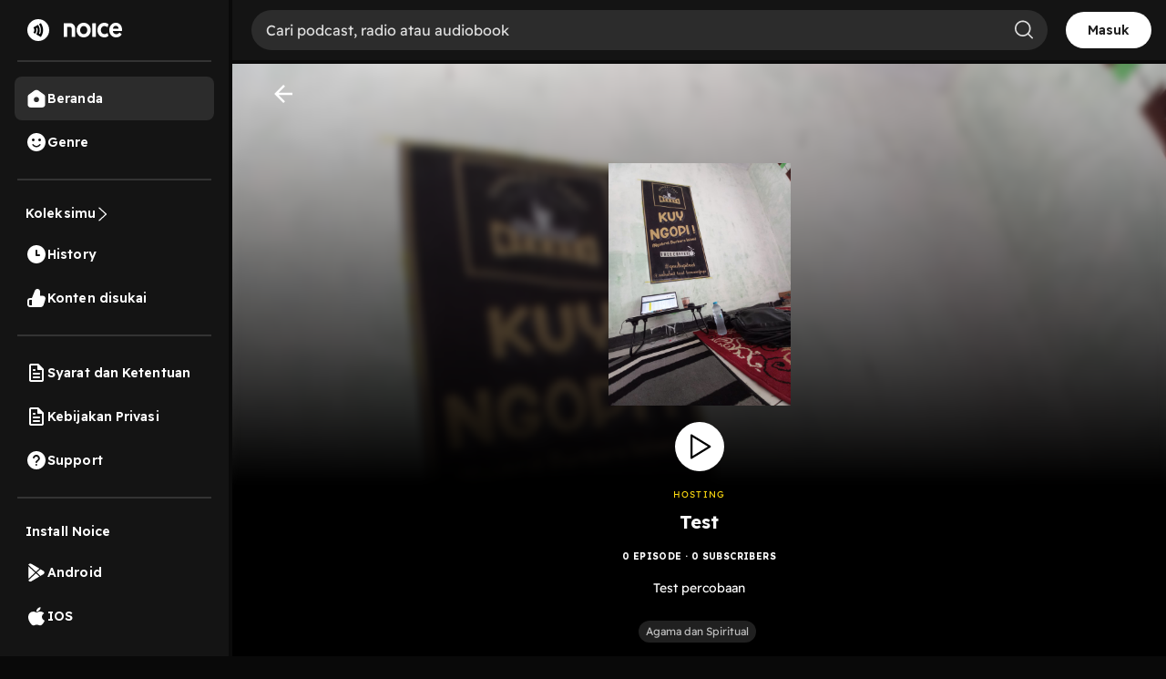

--- FILE ---
content_type: text/html; charset=utf-8
request_url: https://open.noice.id/catalog/e848fef5-169d-4e3a-9588-3e23764cc6af
body_size: 13266
content:
<!DOCTYPE html><html lang="en" prefix="og: http://ogp.me/ns#"><head><meta charSet="utf-8" data-next-head=""/><meta name="viewport" content="width=device-width, initial-scale=1.0, maximum-scale=5" data-next-head=""/><meta name="facebook-domain-verification" content="nlzbgsri3wlnfjnzq7dezjrzm6lzuo" data-next-head=""/><link rel="canonical" href="https://open.noice.id/catalog/e848fef5-169d-4e3a-9588-3e23764cc6af" data-next-head=""/><title data-next-head="">Test | Noice Podcast</title><meta name="description" content="Test percobaan" data-next-head=""/><meta property="og:url" content="https://open.noice.id/catalog/e848fef5-169d-4e3a-9588-3e23764cc6af" data-next-head=""/><meta property="og:type" content="audio.other" data-next-head=""/><meta property="og:title" content="Test | Noice Podcast" data-next-head=""/><meta property="og:description" content="Test percobaan" data-next-head=""/><meta property="og:image" content="https://images.noiceid.cc/catalog/catalog-1672752650227" data-next-head=""/><meta property="og:image:height" content="512" data-next-head=""/><meta property="og:image:width" content="512" data-next-head=""/><meta property="og:site_name" content="Noice Web Player" data-next-head=""/><meta property="og:updated_time" content="2023-01-03T13:31:15.000Z" data-next-head=""/><link rel="preload" href="https://images.noiceid.cc/catalog/catalog-1672752650227" as="image" data-next-head=""/><meta name="theme-color" content="#000000"/><meta name="apple-itunes-app" content="app-id=1484372791"/><meta name="referrer" content="no-referrer"/><link rel="preconnect" href="https://fonts.googleapis.com"/><link rel="preconnect" href="https://fonts.gstatic.com" crossorigin="true"/><link rel="preload" href="/_next/static/css/188887d01e7e41a3.css" as="style"/><link rel="preload" href="/_next/static/css/30f808b3ed7b8c33.css" as="style"/><link rel="preload" href="/_next/static/css/083ed1ef1ded36cd.css" as="style"/><link rel="preload" href="/_next/static/css/4ac7c43227dc54ae.css" as="style"/><script type="application/ld+json" data-next-head="">{"@context":"http://schema.org/","@type":"PodcastSeries","url":"https://open.noice.id/catalog/e848fef5-169d-4e3a-9588-3e23764cc6af","name":"Test","description":"Test percobaan","publisher":"pramiya wandi","author":[{"@type":"Person","name":"pramiya wandi"}],"image":"https://images.noiceid.cc/catalog/catalog-1672752650227","datePublished":"2023-01-03T13:31:15.000Z"}</script><link href="https://fonts.googleapis.com/css2?family=Readex+Pro:wght@200;300;400;500;600;700&amp;display=swap" rel="stylesheet"/><script src="https://securepubads.g.doubleclick.net/tag/js/gpt.js"></script><link rel="stylesheet" href="/_next/static/css/188887d01e7e41a3.css" data-n-g=""/><link rel="stylesheet" href="/_next/static/css/30f808b3ed7b8c33.css"/><link rel="stylesheet" href="/_next/static/css/083ed1ef1ded36cd.css"/><link rel="stylesheet" href="/_next/static/css/4ac7c43227dc54ae.css"/><noscript data-n-css=""></noscript><script defer="" noModule="" src="/_next/static/chunks/polyfills-42372ed130431b0a.js"></script><script defer="" src="/_next/static/chunks/3975.88884ff9352f76af.js"></script><script defer="" src="/_next/static/chunks/56cd4e38.80b23280f2926d53.js"></script><script defer="" src="/_next/static/chunks/7840-a047e2e2f883ec5b.js"></script><script defer="" src="/_next/static/chunks/1830-8ef7194097061a6e.js"></script><script defer="" src="/_next/static/chunks/2241-8eff9475d93b16b9.js"></script><script defer="" src="/_next/static/chunks/5223.dbe0d40d3885b135.js"></script><script defer="" src="/_next/static/chunks/6743.59dd7bf8eab096c9.js"></script><script defer="" src="/_next/static/chunks/8478-5a02861b67970074.js"></script><script defer="" src="/_next/static/chunks/7083-988c62702aa7e760.js"></script><script defer="" src="/_next/static/chunks/9466.b2bf6507572dfe0e.js"></script><script defer="" src="/_next/static/chunks/4524.8492687905e50cc0.js"></script><script defer="" src="/_next/static/chunks/1062.c52a78fc9c206163.js"></script><script defer="" src="/_next/static/chunks/6754-721255aa6f0c71a4.js"></script><script defer="" src="/_next/static/chunks/6245.05e774111374b81a.js"></script><script defer="" src="/_next/static/chunks/2726.a0d4468482e79071.js"></script><script defer="" src="/_next/static/chunks/7237.76a53eaa4b67eeab.js"></script><script defer="" src="/_next/static/chunks/7967.c998b89b2a71da8a.js"></script><script defer="" src="/_next/static/chunks/6367.723bd889b9c9851b.js"></script><script defer="" src="/_next/static/chunks/739.335d42626e33ec47.js"></script><script defer="" src="/_next/static/chunks/4906-a0434ba423fa7569.js"></script><script defer="" src="/_next/static/chunks/7410-4a754b27820adc20.js"></script><script defer="" src="/_next/static/chunks/7822.667fa9d5194b22b2.js"></script><script defer="" src="/_next/static/chunks/7188.32c3329264f3a854.js"></script><script src="/_next/static/chunks/webpack-396e12afc3bd135d.js" defer=""></script><script src="/_next/static/chunks/framework-02167c0e55378b6a.js" defer=""></script><script src="/_next/static/chunks/main-236e9491977f7983.js" defer=""></script><script src="/_next/static/chunks/pages/_app-e5956eb1fa593d58.js" defer=""></script><script src="/_next/static/chunks/2466-d7d9ad0b40b396f5.js" defer=""></script><script src="/_next/static/chunks/8230-5b8d8629016c7992.js" defer=""></script><script src="/_next/static/chunks/1274-670b4c9a96904dc2.js" defer=""></script><script src="/_next/static/chunks/7024-72029b3b72eda50a.js" defer=""></script><script src="/_next/static/chunks/1285-06c68a705a08bcd6.js" defer=""></script><script src="/_next/static/chunks/2384-b3830c344ecdb29a.js" defer=""></script><script src="/_next/static/chunks/3791-9ba3a836e13cbd7f.js" defer=""></script><script src="/_next/static/chunks/7793-d487ca2d71c635d9.js" defer=""></script><script src="/_next/static/chunks/1015-c6d58027fdd10951.js" defer=""></script><script src="/_next/static/chunks/9751-525b6e80905de8af.js" defer=""></script><script src="/_next/static/chunks/4875-a880d1a0b0f0cc55.js" defer=""></script><script src="/_next/static/chunks/pages/catalog/%5BcatalogId%5D-dfef836ce1a49695.js" defer=""></script><script src="/_next/static/g2YQR8b7HvB67D7mYi9-M/_buildManifest.js" defer=""></script><script src="/_next/static/g2YQR8b7HvB67D7mYi9-M/_ssgManifest.js" defer=""></script><style data-styled="" data-styled-version="5.3.11">@media (max-width:990px){.iKWqfR{display:none;}}/*!sc*/
data-styled.g23[id="sc-3d17cde0-0"]{content:"iKWqfR,"}/*!sc*/
.HzVyT{display:-webkit-box;display:-webkit-flex;display:-ms-flexbox;display:flex;-webkit-flex-direction:column;-ms-flex-direction:column;flex-direction:column;overflow-y:auto;width:100%;padding:10px 20px;}/*!sc*/
data-styled.g24[id="sc-618c9595-0"]{content:"HzVyT,"}/*!sc*/
.bYQMCH{position:relative;}/*!sc*/
data-styled.g26[id="sc-618c9595-2"]{content:"bYQMCH,"}/*!sc*/
.kvQzPE{width:100%;background-color:rgba(255,255,255,0.1);color:#ffffff;border:0 none;font-size:16px;line-height:normal;padding:12px 16px;padding-left:16px;border-radius:30px;outline:none;}/*!sc*/
.kvQzPE::-webkit-input-placeholder{color:#dedede;opacity:1;}/*!sc*/
.kvQzPE::-moz-placeholder{color:#dedede;opacity:1;}/*!sc*/
.kvQzPE:-ms-input-placeholder{color:#dedede;opacity:1;}/*!sc*/
.kvQzPE::placeholder{color:#dedede;opacity:1;}/*!sc*/
.kvQzPE:-ms-input-placeholder{color:#dedede;}/*!sc*/
.kvQzPE::-ms-input-placeholder{color:#dedede;}/*!sc*/
data-styled.g27[id="sc-618c9595-3"]{content:"kvQzPE,"}/*!sc*/
.iThvVK{position:absolute;top:8px;right:16px;}/*!sc*/
data-styled.g28[id="sc-618c9595-4"]{content:"iThvVK,"}/*!sc*/
.lchmBL{display:-webkit-box;display:-webkit-flex;display:-ms-flexbox;display:flex;-webkit-flex-direction:row;-ms-flex-direction:row;flex-direction:row;-webkit-align-items:center;-webkit-box-align:center;-ms-flex-align:center;align-items:center;padding:16px;gap:10px;-webkit-box-pack:end;-webkit-justify-content:end;-ms-flex-pack:end;justify-content:end;position:-webkit-sticky;position:sticky;top:0px;background:#141414;height:70px;border-bottom:4px solid #0a0a0a;z-index:99;width:-webkit-fill-available;overflow-x:auto;width:-moz-available;}/*!sc*/
.lchmBL::-webkit-scrollbar{width:10px;}/*!sc*/
@media (max-width:990px){.lchmBL{display:unset;padding:0px 16px;}}/*!sc*/
@media (max-width:1024px){.lchmBL{display:unset;}}/*!sc*/
@media (max-width:500px){.lchmBL{margin-bottom:-12px;}}/*!sc*/
data-styled.g31[id="sc-6708f081-0"]{content:"lchmBL,"}/*!sc*/
.bKdtuj{display:-webkit-box;display:-webkit-flex;display:-ms-flexbox;display:flex;-webkit-flex-direction:row;-ms-flex-direction:row;flex-direction:row;-webkit-box-pack:center;-webkit-justify-content:center;-ms-flex-pack:center;justify-content:center;-webkit-align-items:center;-webkit-box-align:center;-ms-flex-align:center;align-items:center;padding:0px;-webkit-flex:none;-ms-flex:none;flex:none;-webkit-order:3;-ms-flex-order:3;order:3;-webkit-box-flex:0;-webkit-flex-grow:0;-ms-flex-positive:0;flex-grow:0;-webkit-box-pack:center;-webkit-justify-content:center;-ms-flex-pack:center;justify-content:center;}/*!sc*/
@media (max-width:990px){.bKdtuj{display:none;}}/*!sc*/
data-styled.g35[id="sc-6708f081-4"]{content:"bKdtuj,"}/*!sc*/
.dGQHGK{display:-webkit-box;display:-webkit-flex;display:-ms-flexbox;display:flex;-webkit-flex-direction:row;-ms-flex-direction:row;flex-direction:row;height:40px;padding:8px 24px;-webkit-box-pack:center;-webkit-justify-content:center;-ms-flex-pack:center;justify-content:center;-webkit-align-items:center;-webkit-box-align:center;-ms-flex-align:center;align-items:center;gap:8px;background:white;border-radius:36px;cursor:pointer;}/*!sc*/
data-styled.g36[id="sc-6708f081-5"]{content:"dGQHGK,"}/*!sc*/
.lhRBRJ{font-weight:600;font-size:14px;line-height:17.5px;-webkit-letter-spacing:0.1px;-moz-letter-spacing:0.1px;-ms-letter-spacing:0.1px;letter-spacing:0.1px;color:#1f1f1f;cursor:pointer;}/*!sc*/
data-styled.g37[id="sc-6708f081-6"]{content:"lhRBRJ,"}/*!sc*/
.femovB{gap:10px;display:-webkit-box;display:-webkit-flex;display:-ms-flexbox;display:flex;-webkit-box-pack:center;-webkit-justify-content:center;-ms-flex-pack:center;justify-content:center;-webkit-align-items:center;-webkit-box-align:center;-ms-flex-align:center;align-items:center;}/*!sc*/
data-styled.g46[id="sc-6708f081-15"]{content:"femovB,"}/*!sc*/
.jmqmPc{display:-webkit-box;display:-webkit-flex;display:-ms-flexbox;display:flex;gap:8px;}/*!sc*/
data-styled.g49[id="sc-e194dbfe-2"]{content:"jmqmPc,"}/*!sc*/
.ieJOTJ{display:-webkit-box;display:-webkit-flex;display:-ms-flexbox;display:flex;-webkit-flex-direction:column;-ms-flex-direction:column;flex-direction:column;width:100%;z-index:9;height:unset;background:#141414;}/*!sc*/
data-styled.g51[id="sc-915efe53-0"]{content:"ieJOTJ,"}/*!sc*/
.hWBqXr{display:-webkit-box;display:-webkit-flex;display:-ms-flexbox;display:flex;-webkit-flex-direction:row;-ms-flex-direction:row;flex-direction:row;-webkit-box-pack:justify;-webkit-justify-content:space-between;-ms-flex-pack:justify;justify-content:space-between;-webkit-align-items:center;-webkit-box-align:center;-ms-flex-align:center;align-items:center;gap:12px;padding:16px;position:relative;z-index:9;-webkit-filter:drop-shadow(0px 4px 4px rgba(0,0,0,0.25));filter:drop-shadow(0px 4px 4px rgba(0,0,0,0.25));}/*!sc*/
@media (min-width:991px){.hWBqXr{display:none;}}/*!sc*/
data-styled.g52[id="sc-915efe53-1"]{content:"hWBqXr,"}/*!sc*/
.cRuaMK{display:-webkit-box;display:-webkit-flex;display:-ms-flexbox;display:flex;-webkit-flex-direction:column;-ms-flex-direction:column;flex-direction:column;-webkit-align-items:flex-start;-webkit-box-align:flex-start;-ms-flex-align:flex-start;align-items:flex-start;}/*!sc*/
.cRuaMK img{width:70px;height:20px;}/*!sc*/
data-styled.g53[id="sc-915efe53-2"]{content:"cRuaMK,"}/*!sc*/
.iuWBRq{display:-webkit-box;display:-webkit-flex;display:-ms-flexbox;display:flex;-webkit-flex-direction:row;-ms-flex-direction:row;flex-direction:row;-webkit-box-pack:center;-webkit-justify-content:center;-ms-flex-pack:center;justify-content:center;-webkit-align-items:center;-webkit-box-align:center;-ms-flex-align:center;align-items:center;height:36px;padding:0px 12px;border-radius:36px;background:#fad810;}/*!sc*/
data-styled.g54[id="sc-915efe53-3"]{content:"iuWBRq,"}/*!sc*/
.ABCDp{width:52px;height:14px;cursor:pointer;font-size:12px;font-weight:600;line-height:17.5px;-webkit-letter-spacing:0.1px;-moz-letter-spacing:0.1px;-ms-letter-spacing:0.1px;letter-spacing:0.1px;display:-webkit-box;display:-webkit-flex;display:-ms-flexbox;display:flex;-webkit-box-pack:center;-webkit-justify-content:center;-ms-flex-pack:center;justify-content:center;-webkit-align-items:center;-webkit-box-align:center;-ms-flex-align:center;align-items:center;}/*!sc*/
data-styled.g55[id="sc-915efe53-4"]{content:"ABCDp,"}/*!sc*/
.IhFFc{position:relative;}/*!sc*/
data-styled.g196[id="sc-6bd0068c-0"]{content:"IhFFc,"}/*!sc*/
.YUkJj{width:100%;min-height:100vh;display:-webkit-box;display:-webkit-flex;display:-ms-flexbox;display:flex;-webkit-flex-direction:column;-ms-flex-direction:column;flex-direction:column;-webkit-box-pack:justify;-webkit-justify-content:space-between;-ms-flex-pack:justify;justify-content:space-between;background-color:#090909;background:#141414;}/*!sc*/
data-styled.g1414[id="sc-88378d72-0"]{content:"YUkJj,"}/*!sc*/
@font-face{font-family:Readex Pro;src:url('/font/ReadexPro-Regular.ttf') format('truetype');font-display:swap;}/*!sc*/
@font-face{font-family:Readex Pro;src:url('/font/ReadexPro-Regular.ttf') format('truetype');font-display:swap;}/*!sc*/
*{box-sizing:border-box;-webkit-tap-highlight-color:transparent;}/*!sc*/
@media not all and (min-resolution:0.001dpcm){@supports (-webkit-appearance:none){*{-webkit-letter-spacing:0 !important;-moz-letter-spacing:0 !important;-ms-letter-spacing:0 !important;letter-spacing:0 !important;}}}/*!sc*/
body{margin:0;padding:0;font-family:'Readex Pro',sans-serif;-webkit-font-smoothing:antialiased;-moz-osx-font-smoothing:grayscale;background:#090909;}/*!sc*/
img{max-width:100%;height:auto;}/*!sc*/
a{-webkit-text-decoration:none;text-decoration:none;}/*!sc*/
.slick-dots li{width:auto;margin:0 2px;}/*!sc*/
.slick-dots li button{width:6px;height:6px;border-radius:50%;border:0 none;background-color:#fafafa;opacity:0.3;padding:0px;}/*!sc*/
.slick-dots li.slick-active button{opacity:1;}/*!sc*/
.slick-dots li button::before{content:'';}/*!sc*/
@media (min-width:992px){#root{display:-webkit-box;display:-webkit-flex;display:-ms-flexbox;display:flex;-webkit-box-pack:center;-webkit-justify-content:center;-ms-flex-pack:center;justify-content:center;-webkit-align-items:center;-webkit-box-align:center;-ms-flex-align:center;align-items:center;}}/*!sc*/
.readMoreText{color:#fad810 !important;}/*!sc*/
:root{--rsbs-backdrop-bg:rgba(0,0,0,0.6);--rsbs-bg:black;--rsbs-max-w:auto;--rsbs-ml:env(safe-area-inset-left);--rsbs-mr:env(safe-area-inset-right);--rsbs-overlay-rounded:16px;--rsbs-max-w:100%;--rsbs-handle-bg:#333333;}/*!sc*/
@media (min-width:992px){#__next{display:-webkit-box;display:-webkit-flex;display:-ms-flexbox;display:flex;-webkit-box-pack:center;-webkit-justify-content:center;-ms-flex-pack:center;justify-content:center;-webkit-align-items:center;-webkit-box-align:center;-ms-flex-align:center;align-items:center;}:root{--rsbs-max-w:698px;--rsbs-ml:auto;--rsbs-mr:auto;}}/*!sc*/
.parentLiveSkeletonClass{width:100% !important;}/*!sc*/
.parentSkeletonClass{width:100%;height:100%;line-height:1;}/*!sc*/
.rm-overflow-hidden{margin:unset;}/*!sc*/
.rm-more-button{color:#fad810;background:none;border:none;}/*!sc*/
.rm-less-button{color:#fad810;background:none;border:none;}/*!sc*/
.benefit-desc a{color:var(--vb-ref-color-primary-50,#fad810);}/*!sc*/
.ant-radio-inner{border-color:#ffffff !important;background-color:unset !important;}/*!sc*/
.ant-radio-inner::after{background-color:#fad810 !important;}/*!sc*/
.topUpCoinTooltip .ant-tooltip-arrow{top:1px !important;}/*!sc*/
data-styled.g1415[id="sc-global-hvXDyH1"]{content:"sc-global-hvXDyH1,"}/*!sc*/
.iODysj{display:-webkit-box;display:-webkit-flex;display:-ms-flexbox;display:flex;-webkit-flex-direction:column;-ms-flex-direction:column;flex-direction:column;-webkit-box-pack:space-around;-webkit-justify-content:space-around;-ms-flex-pack:space-around;justify-content:space-around;-webkit-align-items:flex-start;-webkit-box-align:flex-start;-ms-flex-align:flex-start;align-items:flex-start;width:91.12%;margin-top:2.5vh;margin-bottom:10px;}/*!sc*/
@media (min-width:992px){.iODysj{margin-bottom:10px;}}/*!sc*/
data-styled.g1488[id="sc-8745af8e-0"]{content:"iODysj,"}/*!sc*/
.cOvBaI{font-style:normal;font-weight:bold;font-size:20px;line-height:140%;color:#fafafa;}/*!sc*/
data-styled.g1489[id="sc-8745af8e-1"]{content:"cOvBaI,"}/*!sc*/
.MXmAn{display:-webkit-box;display:-webkit-flex;display:-ms-flexbox;display:flex;-webkit-flex-direction:row;-ms-flex-direction:row;flex-direction:row;width:100%;overflow-x:auto;margin-top:16px;}/*!sc*/
.MXmAn::-webkit-scrollbar{width:10px;border:1px solid black;}/*!sc*/
data-styled.g1490[id="sc-8745af8e-2"]{content:"MXmAn,"}/*!sc*/
.SJAqV{border-radius:50%;height:104px;width:104px;position:relative;border-radius:100%;overflow:hidden;}/*!sc*/
.SJAqV img{border-radius:8px;}/*!sc*/
data-styled.g1491[id="sc-8745af8e-3"]{content:"SJAqV,"}/*!sc*/
.gzvtbP{display:-webkit-box;display:-webkit-flex;display:-ms-flexbox;display:flex;-webkit-flex-direction:column;-ms-flex-direction:column;flex-direction:column;margin-right:2vh;max-width:20vh;-webkit-align-items:center;-webkit-box-align:center;-ms-flex-align:center;align-items:center;cursor:pointer;width:104px;}/*!sc*/
data-styled.g1492[id="sc-8745af8e-4"]{content:"gzvtbP,"}/*!sc*/
.kGZIFR{display:-webkit-box;display:-webkit-flex;display:-ms-flexbox;display:flex;-webkit-flex-direction:row;-ms-flex-direction:row;flex-direction:row;background:#202020;border-radius:22px;padding:4px 8px;-webkit-align-self:center;-ms-flex-item-align:center;align-self:center;margin-top:8px;}/*!sc*/
data-styled.g1493[id="sc-8745af8e-5"]{content:"kGZIFR,"}/*!sc*/
.fbhdRl{width:auto;font-style:normal;font-weight:normal;font-size:12px;line-height:140%;text-align:center;color:rgba(255,255,255,0.7);word-break:break-all;}/*!sc*/
data-styled.g1494[id="sc-8745af8e-6"]{content:"fbhdRl,"}/*!sc*/
.fTa-dop{font-style:normal;font-weight:normal;font-size:14px;line-height:140%;text-align:center;color:#fafafa;margin-top:5px;word-break:break-word;}/*!sc*/
data-styled.g1495[id="sc-8745af8e-7"]{content:"fTa-dop,"}/*!sc*/
.fjARBI{display:-webkit-box;display:-webkit-flex;display:-ms-flexbox;display:flex;-webkit-flex-direction:column;-ms-flex-direction:column;flex-direction:column;display:-webkit-box;display:-webkit-flex;display:-ms-flexbox;display:flex;-webkit-box-pack:center;-webkit-justify-content:center;-ms-flex-pack:center;justify-content:center;-webkit-align-items:center;-webkit-box-align:center;-ms-flex-align:center;align-items:center;overflow-y:auto;width:100%;}/*!sc*/
data-styled.g1528[id="sc-9eebc0c7-0"]{content:"fjARBI,"}/*!sc*/
.jQosnW{display:-webkit-box;display:-webkit-flex;display:-ms-flexbox;display:flex;-webkit-flex-direction:column;-ms-flex-direction:column;flex-direction:column;display:-webkit-box;display:-webkit-flex;display:-ms-flexbox;display:flex;-webkit-box-pack:center;-webkit-justify-content:center;-ms-flex-pack:center;justify-content:center;-webkit-align-items:center;-webkit-box-align:center;-ms-flex-align:center;align-items:center;width:100%;position:relative;overflow:hidden;border-bottom:1px solid #202020;padding:0 4.44% 20px;background-size:contain;background:linear-gradient(180deg,rgba(0,0,0,0) 0%,#000000 62.56%),url(https://images.noiceid.cc/catalog/catalog-1672752650227) no-repeat;}/*!sc*/
@media (min-width:760px){.jQosnW{background-position:top center;background-size:cover;}}/*!sc*/
.jQosnW:before{display:-webkit-box;display:-webkit-flex;display:-ms-flexbox;display:flex;-webkit-flex-direction:column;-ms-flex-direction:column;flex-direction:column;display:-webkit-box;display:-webkit-flex;display:-ms-flexbox;display:flex;-webkit-box-pack:center;-webkit-justify-content:center;-ms-flex-pack:center;justify-content:center;-webkit-align-items:center;-webkit-box-align:center;-ms-flex-align:center;align-items:center;content:'';position:absolute;left:0;right:0;z-index:1;padding:0 4.44%;background:linear-gradient(180deg,rgba(0,0,0,0) 0%,#000000 62.56%),url(https://images.noiceid.cc/catalog/catalog-1672752650227) no-repeat;background-size:contain;border-bottom:1px solid #202020;width:100%;height:100%;-webkit-filter:blur(5px);-moz-filter:blur(5px);-o-filter:blur(5px);-ms-filter:blur(5px);-webkit-filter:blur(5px);filter:blur(5px);}/*!sc*/
@media (min-width:760px){.jQosnW:before{background-position:top center;background-size:cover;}}/*!sc*/
data-styled.g1529[id="sc-9eebc0c7-1"]{content:"jQosnW,"}/*!sc*/
.GpIWY{display:-webkit-box;display:-webkit-flex;display:-ms-flexbox;display:flex;-webkit-flex-direction:column;-ms-flex-direction:column;flex-direction:column;display:-webkit-box;display:-webkit-flex;display:-ms-flexbox;display:flex;-webkit-box-pack:center;-webkit-justify-content:center;-ms-flex-pack:center;justify-content:center;-webkit-align-items:center;-webkit-box-align:center;-ms-flex-align:center;align-items:center;z-index:1;width:100%;}/*!sc*/
data-styled.g1531[id="sc-9eebc0c7-3"]{content:"GpIWY,"}/*!sc*/
.hHfROR{min-height:200px;width:200px;margin-top:9.06vh;border-radius:8px;}/*!sc*/
data-styled.g1532[id="sc-9eebc0c7-4"]{content:"hHfROR,"}/*!sc*/
.kxUSoc{height:7.5vh;cursor:pointer;opacity:1;}/*!sc*/
data-styled.g1533[id="sc-9eebc0c7-5"]{content:"kxUSoc,"}/*!sc*/
.juAlnd{font-style:normal;font-weight:normal;font-size:10px;line-height:140%;text-align:center;-webkit-letter-spacing:0.12em;-moz-letter-spacing:0.12em;-ms-letter-spacing:0.12em;letter-spacing:0.12em;text-transform:uppercase;color:#fad810;margin-top:2.65vh;}/*!sc*/
data-styled.g1534[id="sc-9eebc0c7-6"]{content:"juAlnd,"}/*!sc*/
.eCPgmo{font-style:normal;font-weight:bold;font-size:20px;line-height:140%;text-align:center;color:#fafafa;margin-top:1.25vh;overflow:hidden;text-overflow:ellipsis;display:-webkit-box;-webkit-line-clamp:2;-webkit-box-orient:vertical;word-break:break-all;}/*!sc*/
data-styled.g1535[id="sc-9eebc0c7-7"]{content:"eCPgmo,"}/*!sc*/
.fEmmkv{font-style:normal;font-weight:bold;font-size:10px;line-height:140%;text-align:center;-webkit-letter-spacing:0.04em;-moz-letter-spacing:0.04em;-ms-letter-spacing:0.04em;letter-spacing:0.04em;text-transform:uppercase;color:#fafafa;margin:0;margin-top:1.25vh;}/*!sc*/
data-styled.g1536[id="sc-9eebc0c7-8"]{content:"fEmmkv,"}/*!sc*/
.hSAMGO{display:-webkit-box;display:-webkit-flex;display:-ms-flexbox;display:flex;-webkit-flex-direction:row;-ms-flex-direction:row;flex-direction:row;-webkit-box-pack:justify;-webkit-justify-content:space-between;-ms-flex-pack:justify;justify-content:space-between;-webkit-align-items:center;-webkit-box-align:center;-ms-flex-align:center;align-items:center;width:100%;height:7.5vh;margin:3.125vh 0 2.5vh 0;}/*!sc*/
data-styled.g1541[id="sc-9eebc0c7-13"]{content:"hSAMGO,"}/*!sc*/
.rbwYw{display:-webkit-box;display:-webkit-flex;display:-ms-flexbox;display:flex;-webkit-flex-direction:row;-ms-flex-direction:row;flex-direction:row;display:-webkit-box;display:-webkit-flex;display:-ms-flexbox;display:flex;-webkit-box-pack:center;-webkit-justify-content:center;-ms-flex-pack:center;justify-content:center;-webkit-align-items:center;-webkit-box-align:center;-ms-flex-align:center;align-items:center;background:#FAD810;border-radius:4px;width:80.22%;height:inherit;cursor:pointer;padding:12px 46px;}/*!sc*/
data-styled.g1542[id="sc-9eebc0c7-14"]{content:"rbwYw,"}/*!sc*/
.kFTTCr{width:16px;position:relative;margin-right:15px;}/*!sc*/
data-styled.g1543[id="sc-9eebc0c7-15"]{content:"kFTTCr,"}/*!sc*/
.eCxmZi{font-style:normal;font-weight:bold;font-size:12px;line-height:140%;text-align:center;-webkit-letter-spacing:0.2em;-moz-letter-spacing:0.2em;-ms-letter-spacing:0.2em;letter-spacing:0.2em;text-transform:uppercase;color:#1e222c;}/*!sc*/
data-styled.g1544[id="sc-9eebc0c7-16"]{content:"eCxmZi,"}/*!sc*/
.vpSgg{width:17.55%;height:inherit;border:1px solid #ffffff;border-radius:4px;display:-webkit-box;display:-webkit-flex;display:-ms-flexbox;display:flex;-webkit-flex-direction:row;-ms-flex-direction:row;flex-direction:row;display:-webkit-box;display:-webkit-flex;display:-ms-flexbox;display:flex;-webkit-box-pack:center;-webkit-justify-content:center;-ms-flex-pack:center;justify-content:center;-webkit-align-items:center;-webkit-box-align:center;-ms-flex-align:center;align-items:center;cursor:pointer;}/*!sc*/
data-styled.g1545[id="sc-9eebc0c7-17"]{content:"vpSgg,"}/*!sc*/
.fKlkfJ{width:16px;height:16px;margin-right:0;}/*!sc*/
data-styled.g1546[id="sc-9eebc0c7-18"]{content:"fKlkfJ,"}/*!sc*/
.evflYA{display:-webkit-box;display:-webkit-flex;display:-ms-flexbox;display:flex;-webkit-flex-direction:row;-ms-flex-direction:row;flex-direction:row;width:100%;-webkit-box-pack:start;-webkit-justify-content:flex-start;-ms-flex-pack:start;justify-content:flex-start;z-index:2;}/*!sc*/
data-styled.g1552[id="sc-9eebc0c7-24"]{content:"evflYA,"}/*!sc*/
.iwnSau{width:20px;height:20px;margin-top:2.5%;cursor:pointer;}/*!sc*/
data-styled.g1553[id="sc-9eebc0c7-25"]{content:"iwnSau,"}/*!sc*/
.hiYwXL{border:none;background:none;width:-webkit-max-content;width:-moz-max-content;width:max-content;padding:0px;}/*!sc*/
data-styled.g1557[id="sc-9eebc0c7-29"]{content:"hiYwXL,"}/*!sc*/
.dNdGAJ{width:100%;position:relative;text-align:center;margin:16px 0;}/*!sc*/
data-styled.g1653[id="sc-e3e174bc-0"]{content:"dNdGAJ,"}/*!sc*/
.cHOI{font-size:14px;line-height:160%;overflow:hidden;-webkit-transition:max-height 0.3s ease-in-out;transition:max-height 0.3s ease-in-out;margin:0;color:#fafafa;display:-webkit-box;-webkit-box-orient:vertical;-webkit-line-clamp:2;max-height:57px;}/*!sc*/
data-styled.g1654[id="sc-e3e174bc-1"]{content:"cHOI,"}/*!sc*/
.hHTvBh{display:-webkit-box;display:-webkit-flex;display:-ms-flexbox;display:flex;-webkit-flex-direction:row;-ms-flex-direction:row;flex-direction:row;display:-webkit-box;display:-webkit-flex;display:-ms-flexbox;display:flex;-webkit-box-pack:center;-webkit-justify-content:center;-ms-flex-pack:center;justify-content:center;-webkit-align-items:center;-webkit-box-align:center;-ms-flex-align:center;align-items:center;-webkit-box-pack:center;-webkit-justify-content:center;-ms-flex-pack:center;justify-content:center;margin-top:1.25vh;overflow-x:auto;width:100%;}/*!sc*/
.hHTvBh::-webkit-scrollbar{width:10px;border:1px solid black;}/*!sc*/
data-styled.g1666[id="sc-2b0f8537-0"]{content:"hHTvBh,"}/*!sc*/
.FwpMS{display:-webkit-box;display:-webkit-flex;display:-ms-flexbox;display:flex;-webkit-flex-direction:row;-ms-flex-direction:row;flex-direction:row;display:-webkit-box;display:-webkit-flex;display:-ms-flexbox;display:flex;-webkit-box-pack:center;-webkit-justify-content:center;-ms-flex-pack:center;justify-content:center;-webkit-align-items:center;-webkit-box-align:center;-ms-flex-align:center;align-items:center;padding:4px 8px;background:#202020;border-radius:22px;margin-right:5px;-webkit-flex:none;-ms-flex:none;flex:none;cursor:pointer;}/*!sc*/
data-styled.g1667[id="sc-2b0f8537-1"]{content:"FwpMS,"}/*!sc*/
.krosVc{font-style:normal;font-weight:normal;font-size:12px;line-height:140%;text-align:center;color:rgba(255,255,255,0.7);}/*!sc*/
data-styled.g1668[id="sc-2b0f8537-2"]{content:"krosVc,"}/*!sc*/
.bMpYsJ.bMpYsJ{max-width:480px;}/*!sc*/
.bMpYsJ.bMpYsJ .ant-modal-content{border-radius:16px;overflow:hidden;}/*!sc*/
.bMpYsJ.bMpYsJ .ant-modal-body{padding:0;}/*!sc*/
data-styled.g1716[id="sc-b8a07b56-0"]{content:"bMpYsJ,"}/*!sc*/
.dDQvKe{display:-webkit-box;display:-webkit-flex;display:-ms-flexbox;display:flex;-webkit-flex-direction:row;-ms-flex-direction:row;flex-direction:row;cursor:pointer;gap:1rem;-webkit-align-items:center;-webkit-box-align:center;-ms-flex-align:center;align-items:center;}/*!sc*/
data-styled.g1725[id="sc-c87df3df-0"]{content:"dDQvKe,"}/*!sc*/
.FWXmv{font-size:1rem;color:white;font-size:14px;font-weight:600;line-height:17.5px;-webkit-letter-spacing:0.1px;-moz-letter-spacing:0.1px;-ms-letter-spacing:0.1px;letter-spacing:0.1px;}/*!sc*/
data-styled.g1726[id="sc-c87df3df-1"]{content:"FWXmv,"}/*!sc*/
.hTEMKi{display:-webkit-box;display:-webkit-flex;display:-ms-flexbox;display:flex;-webkit-flex-direction:row;-ms-flex-direction:row;flex-direction:row;-webkit-box-pack:space-around;-webkit-justify-content:space-around;-ms-flex-pack:space-around;justify-content:space-around;padding:10px 0;background-color:#141414;}/*!sc*/
@media (min-width:991px){.hTEMKi{display:none;}}/*!sc*/
data-styled.g1727[id="sc-c1142e46-0"]{content:"hTEMKi,"}/*!sc*/
.cBHWgC{display:-webkit-box;display:-webkit-flex;display:-ms-flexbox;display:flex;-webkit-flex-direction:column;-ms-flex-direction:column;flex-direction:column;display:-webkit-box;display:-webkit-flex;display:-ms-flexbox;display:flex;-webkit-box-pack:center;-webkit-justify-content:center;-ms-flex-pack:center;justify-content:center;-webkit-align-items:center;-webkit-box-align:center;-ms-flex-align:center;align-items:center;cursor:pointer;}/*!sc*/
data-styled.g1728[id="sc-c1142e46-1"]{content:"cBHWgC,"}/*!sc*/
.iOVUlV{font-size:12px;margin-top:5px;color:#FAD810;}/*!sc*/
.eYIOzw{font-size:12px;margin-top:5px;color:#B9B9B9;}/*!sc*/
data-styled.g1729[id="sc-c1142e46-2"]{content:"iOVUlV,eYIOzw,"}/*!sc*/
.exWkWH{display:-webkit-box;display:-webkit-flex;display:-ms-flexbox;display:flex;-webkit-flex-direction:column;-ms-flex-direction:column;flex-direction:column;width:100%;position:fixed;bottom:0;z-index:9;}/*!sc*/
@media (min-width:991px){.exWkWH{display:none;}}/*!sc*/
data-styled.g1730[id="sc-cc964384-0"]{content:"exWkWH,"}/*!sc*/
.cRIUFi{display:-webkit-box;display:-webkit-flex;display:-ms-flexbox;display:flex;-webkit-flex-direction:row;-ms-flex-direction:row;flex-direction:row;-webkit-align-items:center;-webkit-box-align:center;-ms-flex-align:center;align-items:center;-webkit-box-pack:justify;-webkit-justify-content:space-between;-ms-flex-pack:justify;justify-content:space-between;width:100%;background:#202020;z-index:1;padding:1rem;display:none;}/*!sc*/
data-styled.g1731[id="sc-cc964384-1"]{content:"cRIUFi,"}/*!sc*/
.fgPsYV{font-style:normal;font-weight:normal;font-size:14px;line-height:140%;color:#ffffff;}/*!sc*/
data-styled.g1732[id="sc-cc964384-2"]{content:"fgPsYV,"}/*!sc*/
.chiMGT{background:#fad810;border-radius:4px;width:34.16%;height:52.94%;display:-webkit-box;display:-webkit-flex;display:-ms-flexbox;display:flex;-webkit-flex-direction:row;-ms-flex-direction:row;flex-direction:row;display:-webkit-box;display:-webkit-flex;display:-ms-flexbox;display:flex;-webkit-box-pack:center;-webkit-justify-content:center;-ms-flex-pack:center;justify-content:center;-webkit-align-items:center;-webkit-box-align:center;-ms-flex-align:center;align-items:center;cursor:pointer;}/*!sc*/
data-styled.g1733[id="sc-cc964384-3"]{content:"chiMGT,"}/*!sc*/
.fGmhJF{font-style:normal;font-weight:bold;font-size:12px;line-height:14px;text-align:center;-webkit-letter-spacing:0.2em;-moz-letter-spacing:0.2em;-ms-letter-spacing:0.2em;letter-spacing:0.2em;text-transform:uppercase;color:#1e222c;padding:10px;}/*!sc*/
data-styled.g1734[id="sc-cc964384-4"]{content:"fGmhJF,"}/*!sc*/
</style></head><body><link rel="preload" as="image" href="/img/home-logo-white.svg"/><link rel="preload" as="image" href="/img/smile-white.svg"/><link rel="preload" as="image" href="/img/arrow-right.svg"/><link rel="preload" as="image" href="/img/clock-white.svg"/><link rel="preload" as="image" href="/img/like-white.svg"/><link rel="preload" as="image" href="/img/document-white.svg"/><link rel="preload" as="image" href="/img/question-white.svg"/><link rel="preload" as="image" href="/img/android-icon-white.svg"/><link rel="preload" as="image" href="/img/ios-icon-white.svg"/><div id="__next"><style>
    #nprogress {
      pointer-events: none;
    }
    #nprogress .bar {
      background: #fad810;
      position: fixed;
      z-index: 9999;
      top: 0;
      left: 0;
      width: 100%;
      height: 4px;
    }
    #nprogress .peg {
      display: block;
      position: absolute;
      right: 0px;
      width: 100px;
      height: 100%;
      box-shadow: 0 0 10px #fad810, 0 0 5px #fad810;
      opacity: 1;
      -webkit-transform: rotate(3deg) translate(0px, -4px);
      -ms-transform: rotate(3deg) translate(0px, -4px);
      transform: rotate(3deg) translate(0px, -4px);
    }
    #nprogress .spinner {
      display: block;
      position: fixed;
      z-index: 1031;
      top: 15px;
      right: 15px;
    }
    #nprogress .spinner-icon {
      width: 18px;
      height: 18px;
      box-sizing: border-box;
      border: solid 2px transparent;
      border-top-color: #fad810;
      border-left-color: #fad810;
      border-radius: 50%;
      -webkit-animation: nprogresss-spinner 400ms linear infinite;
      animation: nprogress-spinner 400ms linear infinite;
    }
    .nprogress-custom-parent {
      overflow: hidden;
      position: relative;
    }
    .nprogress-custom-parent #nprogress .spinner,
    .nprogress-custom-parent #nprogress .bar {
      position: absolute;
    }
    @-webkit-keyframes nprogress-spinner {
      0% {
        -webkit-transform: rotate(0deg);
      }
      100% {
        -webkit-transform: rotate(360deg);
      }
    }
    @keyframes nprogress-spinner {
      0% {
        transform: rotate(0deg);
      }
      100% {
        transform: rotate(360deg);
      }
    }
  </style><div class="sc-88378d72-0 YUkJj parent-container"><div class="sidebar" style="height:100%"><div class="sidebarLogo" style="background:none"><a href="/"><img src="/img/noice-logo-transparent.svg" alt="Noice Logo" width="100%" height="29" loading="lazy"/></a></div><div class="sidebar-divider"></div><div class="sidebarSection"><nav><a class="active" href="/"><div class="sc-c87df3df-0 dDQvKe"><img alt="home logo" src="/img/home-logo-white.svg" style="width:24px;height:24px"/><span class="sc-c87df3df-1 FWXmv">Beranda</span></div></a><a class="" href="/search"><div class="sc-c87df3df-0 dDQvKe"><img alt="genre logo" src="/img/smile-white.svg"/><span class="sc-c87df3df-1 FWXmv">Genre</span></div></a></nav></div><div class="sidebar-divider"></div><div class="sidebarSection"><a class="" href="/catalog/e848fef5-169d-4e3a-9588-3e23764cc6af#/"><div class="sc-c87df3df-0 dDQvKe"><span class="sc-c87df3df-1 FWXmv">Koleksimu</span><img style="width:16px;height:16px" alt="right arrow" src="/img/arrow-right.svg"/></div></a><a class="" href="/catalog/e848fef5-169d-4e3a-9588-3e23764cc6af#/"><div class="sc-c87df3df-0 dDQvKe"><img alt="genre logo" src="/img/clock-white.svg"/><span class="sc-c87df3df-1 FWXmv">History</span></div></a><a class="" href="/catalog/e848fef5-169d-4e3a-9588-3e23764cc6af#/"><div class="sc-c87df3df-0 dDQvKe"><img alt="genre logo" src="/img/like-white.svg"/><span class="sc-c87df3df-1 FWXmv">Konten disukai</span></div></a></div><div class="sidebar-divider"></div><div class="sidebarSection"><nav><a class="" href="/tnc"><div class="sc-c87df3df-0 dDQvKe"><img src="/img/document-white.svg" alt=""/><span class="sc-c87df3df-1 FWXmv">Syarat dan Ketentuan</span></div></a><a class="" href="/policy"><div class="sc-c87df3df-0 dDQvKe"><img src="/img/document-white.svg" alt=""/><span class="sc-c87df3df-1 FWXmv">Kebijakan Privasi</span></div></a><a target="_blank" href="https://api.whatsapp.com/send/?phone=6285173446592&amp;text=Selamat+datang+di+Noice+Support.+Ada+yang+bisa+mimin+bantu%3F%0AMohon+dibantu+informasikan+data-data+berikut+ya%3A%0AUser+ID+%3A%0AApp+build+%3A%0AOS+Version+%3A%0A%0AMohon+menunggu+mimin+akan+membalas+WhatsApp+kamu.+%3A%29%0A%0ASebagai+informasi%2C+jam+operasional+Noice+Senin+-+Jumat+pukul+09.00+s%2Fd+18.00+WIB&amp;type=phone_number&amp;app_absent=0" rel="noreferrer"><div class="sc-c87df3df-0 dDQvKe"><img src="/img/question-white.svg" alt=""/><span class="sc-c87df3df-1 FWXmv">Support</span></div></a></nav></div><div class="sidebar-divider"></div><div class="sidebarSection"><a rel="noreferrer" class="disable-hover" href="/catalog/e848fef5-169d-4e3a-9588-3e23764cc6af#"><div class="sc-c87df3df-0 dDQvKe"><span class="sc-c87df3df-1 FWXmv">Install Noice</span></div></a><nav><a target="_blank" rel="noreferrer" href="https://play.google.com/store/apps/details?id=noice.app"><div class="sc-c87df3df-0 dDQvKe"><img alt="item photo" src="/img/android-icon-white.svg" style="width:24px;height:24px;transform:rotate(0deg);transition:transform 0.2s"/><span class="sc-c87df3df-1 FWXmv">Android</span></div></a><a target="_blank" rel="noreferrer" href="https://apps.apple.com/id/app/noice-podcast-radio-musik/id1484372791?l=id"><div class="sc-c87df3df-0 dDQvKe"><img alt="item photo" src="/img/ios-icon-white.svg" style="width:24px;height:24px;transform:rotate(0deg);transition:transform 0.2s"/><span class="sc-c87df3df-1 FWXmv">IOS</span></div></a></nav></div></div><div class="content"><div class="sc-915efe53-0 sc-6bd0068c-0 ieJOTJ IhFFc"><div class="sc-915efe53-1 hWBqXr"><div class="sc-915efe53-2 cRuaMK"><a href="/"><img src="/img/new-noice-logo.svg" alt="Noice Logo" loading="lazy"/></a></div><div class="sc-e194dbfe-2 jmqmPc"><div class="sc-915efe53-3 iuWBRq"><div class="sc-915efe53-4 ABCDp">Masuk</div></div></div></div><div class="sc-3d17cde0-0 iKWqfR"><div class="sc-6708f081-0 lchmBL"><div style="padding-left:5px" class="sc-618c9595-0 HzVyT"><div class="sc-618c9595-2 bYQMCH"><input placeholder="Cari podcast, radio atau audiobook" class="sc-618c9595-3 kvQzPE"/><div class="sc-618c9595-4 iThvVK"><svg width="20" height="21" viewBox="0 0 20 21" fill="none" xmlns="http://www.w3.org/2000/svg"><path fill-rule="evenodd" clip-rule="evenodd" d="M8.7499 0.5C6.51076 0.5 4.27162 1.35416 2.56247 3.06247C0.854157 4.77162 0 7.01076 0 9.2499C0 11.489 0.854157 13.729 2.56247 15.4373C4.27162 17.1457 6.51076 17.9998 8.7499 17.9998C10.7286 17.9998 12.708 17.3328 14.3205 15.9987L18.5774 20.2556C18.9024 20.5814 19.4307 20.5814 19.7557 20.2556C20.0815 19.9306 20.0815 19.4022 19.7557 19.0772L15.4989 14.8204C16.8328 13.2079 17.4998 11.2286 17.4998 9.2499C17.4998 7.01076 16.6457 4.77162 14.9373 3.06247C13.229 1.35416 10.989 0.5 8.7499 0.5ZM13.7638 14.2542C15.1431 12.8715 15.8332 11.0611 15.8332 9.2499C15.8332 7.43742 15.1415 5.62411 13.759 4.24079C12.3757 2.85831 10.5632 2.16665 8.7499 2.16665C6.93742 2.16665 5.12411 2.85831 3.74079 4.24079C2.35831 5.62411 1.66665 7.43742 1.66665 9.2499C1.66665 11.0632 2.35831 12.8757 3.74079 14.259C5.12411 15.6415 6.93742 16.3332 8.7499 16.3332C10.5612 16.3332 12.3716 15.6431 13.7543 14.2637C13.7559 14.2621 13.7575 14.2605 13.7591 14.2589C13.7606 14.2574 13.7622 14.2558 13.7638 14.2542Z" fill="#dedede"></path></svg></div></div></div><div class="sc-6708f081-15 femovB"><div class="sc-6708f081-4 bKdtuj"><div class="sc-6708f081-5 dGQHGK"><div class="sc-6708f081-6 lhRBRJ">Masuk</div></div></div></div></div></div><div class="sc-9eebc0c7-0 fjARBI"><div class="sc-9eebc0c7-1 jQosnW"><div class="sc-9eebc0c7-24 evflYA"><img loading="lazy" src="/img/playlist-back-icon.svg" alt="Go Back" class="sc-9eebc0c7-25 iwnSau"/></div><div class="sc-9eebc0c7-3 GpIWY"><div class="sc-9eebc0c7-4 hHfROR"><img src="https://images.noiceid.cc/catalog/catalog-1672752650227" width="200" height="200" alt="Test" loading="lazy"/></div><button class="sc-9eebc0c7-29 hiYwXL ripple ripple-button" style="margin-top:2.5vh"><img loading="lazy" src="/img/secondary-play-button.svg" alt="Play Content" class="sc-9eebc0c7-5 kxUSoc"/></button><div class="sc-9eebc0c7-6 juAlnd">hosting</div><h1 class="sc-9eebc0c7-7 eCPgmo">Test</h1><p class="sc-9eebc0c7-8 fEmmkv">0 EPISODE ·
                        0 SUBSCRIBERS</p><div class="sc-e3e174bc-0 dNdGAJ"><p class="sc-e3e174bc-1 cHOI">Test percobaan</p></div><div class="sc-2b0f8537-0 hHTvBh"><a href="/genre/podcast-cerita-agama-spiritual"><div class="sc-2b0f8537-1 FwpMS"><div class="sc-2b0f8537-2 krosVc">Agama dan Spiritual</div></div></a></div><div class="sc-9eebc0c7-13 hSAMGO"><div class="sc-9eebc0c7-14 rbwYw"><div class="sc-9eebc0c7-15 kFTTCr"><img src="/img/primary-follow-icon.svg" width="16" height="16" alt="Follow" loading="lazy"/></div><div class="sc-9eebc0c7-16 eCxmZi">Subscribe</div></div><div class="sc-9eebc0c7-17 vpSgg"><img loading="lazy" src="/img/share-icon.svg" alt="Share" class="sc-9eebc0c7-18 fKlkfJ"/></div></div></div></div><div id="div-gpt-ad-e848fef5-169d-4e3a-9588-3e23764cc6af" style="min-width:320px;min-height:50px"></div>0<div class="sc-8745af8e-0 iODysj"><h2 class="sc-8745af8e-1 cOvBaI">Kreator</h2><div class="sc-8745af8e-2 MXmAn"><a href="/user/c92c8b19-6fab-4028-90c0-f0d878b4c1fb"><div class="sc-8745af8e-4 gzvtbP"><div class="sc-8745af8e-3 SJAqV"><img src="https://lh3.googleusercontent.com/a/AEdFTp4kGDwjWwEe1Z2qPDi41akbto2xSkYYeFlA9mjTDA=s96-c" width="104px" height="104px" alt="Pramiya wandi" loading="lazy"/></div><div class="sc-8745af8e-5 kGZIFR"><div class="sc-8745af8e-6 fbhdRl">Host</div></div><div class="sc-8745af8e-7 fTa-dop">Pramiya wandi</div></div></a></div></div></div></div><div style="margin-bottom:130px"></div></div><div class="sc-cc964384-0 exWkWH"><div class="sc-cc964384-1 cRIUFi"><div class="sc-cc964384-2 fgPsYV">Buka semua fitur dengan download aplikasi Noice</div><div class="sc-cc964384-3 chiMGT"><div class="sc-cc964384-4 fGmhJF">Kunjungi App</div></div></div><div class="sc-c1142e46-0 hTEMKi"><a href="/"><div class="sc-c1142e46-1 cBHWgC"><svg width="20" height="21" viewBox="0 0 20 21" fill="none" xmlns="http://www.w3.org/2000/svg"><path fill-rule="evenodd" clip-rule="evenodd" d="M7.55083 1.30583L1.375 5.78417C0.935833 6.1025 0.594166 6.50083 0.359166 6.96083C0.1225 7.42333 0 7.93417 0 8.47417V17.1742C0 18.0883 0.375833 18.92 0.981667 19.5233C1.58583 20.1258 2.41833 20.5 3.33333 20.5H16.6667C17.5817 20.5 18.4142 20.1258 19.0183 19.5233C19.6242 18.92 20 18.0875 20 17.1742V8.47417C20 7.93417 19.8775 7.42333 19.6408 6.96083C19.4058 6.50083 19.0642 6.1025 18.625 5.78417L12.4492 1.30583C11.7075 0.768333 10.8542 0.5 10 0.5C9.14583 0.5 8.2925 0.768333 7.55083 1.30583ZM2.35083 7.13167L5.905 4.555L8.5275 2.65333C8.975 2.32917 9.48833 2.16667 10 2.16667C10.5117 2.16667 11.025 2.32917 11.4725 2.65333L17.6492 7.13167C17.8775 7.2975 18.0508 7.49583 18.1633 7.71667C18.275 7.935 18.3333 8.19083 18.3333 8.47417V17.1742C18.3333 17.6317 18.1467 18.0458 17.8467 18.345C17.5442 18.6467 17.1267 18.8333 16.6667 18.8333H3.33333C2.87333 18.8333 2.45583 18.6467 2.15333 18.345C1.85333 18.0458 1.66667 17.6317 1.66667 17.1742V8.47417C1.66667 8.19083 1.725 7.935 1.83667 7.71667C1.94917 7.49583 2.1225 7.2975 2.35083 7.13167ZM12.9467 8.78254C12.1925 8.02837 11.15 7.56171 10 7.56171C8.85001 7.56171 7.80751 8.02837 7.05334 8.78254C6.30001 9.53588 5.83334 10.5784 5.83334 11.7284C5.83334 12.8784 6.30001 13.9209 7.05334 14.6751C7.80751 15.4284 8.85001 15.8951 10 15.8951C11.15 15.8951 12.1925 15.4284 12.9467 14.6751C13.7 13.9209 14.1667 12.8784 14.1667 11.7284C14.1667 10.5784 13.7 9.53588 12.9467 8.78254ZM10 9.22838C10.6908 9.22838 11.3158 9.50838 11.7675 9.96088C12.22 10.4125 12.5 11.0376 12.5 11.7284C12.5 12.4192 12.22 13.0442 11.7675 13.4967C11.3158 13.9484 10.6908 14.2284 10 14.2284C9.30918 14.2284 8.68418 13.9484 8.23251 13.4967C7.78001 13.0442 7.50001 12.4192 7.50001 11.7284C7.50001 11.0376 7.78001 10.4125 8.23251 9.96088C8.68418 9.50838 9.30918 9.22838 10 9.22838Z" fill="#FAD810"></path></svg><span class="sc-c1142e46-2 iOVUlV">Beranda</span></div></a><a href="/search"><div class="sc-c1142e46-1 cBHWgC"><svg width="20" height="21" viewBox="0 0 20 21" fill="none" xmlns="http://www.w3.org/2000/svg"><path fill-rule="evenodd" clip-rule="evenodd" d="M8.7499 0.5C6.51076 0.5 4.27162 1.35416 2.56247 3.06247C0.854157 4.77162 0 7.01076 0 9.2499C0 11.489 0.854157 13.729 2.56247 15.4373C4.27162 17.1457 6.51076 17.9998 8.7499 17.9998C10.7286 17.9998 12.708 17.3328 14.3205 15.9987L18.5774 20.2556C18.9024 20.5814 19.4307 20.5814 19.7557 20.2556C20.0815 19.9306 20.0815 19.4022 19.7557 19.0772L15.4989 14.8204C16.8328 13.2079 17.4998 11.2286 17.4998 9.2499C17.4998 7.01076 16.6457 4.77162 14.9373 3.06247C13.229 1.35416 10.989 0.5 8.7499 0.5ZM13.7638 14.2542C15.1431 12.8715 15.8332 11.0611 15.8332 9.2499C15.8332 7.43742 15.1415 5.62411 13.759 4.24079C12.3757 2.85831 10.5632 2.16665 8.7499 2.16665C6.93742 2.16665 5.12411 2.85831 3.74079 4.24079C2.35831 5.62411 1.66665 7.43742 1.66665 9.2499C1.66665 11.0632 2.35831 12.8757 3.74079 14.259C5.12411 15.6415 6.93742 16.3332 8.7499 16.3332C10.5612 16.3332 12.3716 15.6431 13.7543 14.2637C13.7559 14.2621 13.7575 14.2605 13.7591 14.2589C13.7606 14.2574 13.7622 14.2558 13.7638 14.2542Z" fill="#B9B9B9"></path></svg><span class="sc-c1142e46-2 eYIOzw">Cari</span></div></a><a class=""><div class="sc-c1142e46-1 cBHWgC"><svg xmlns="http://www.w3.org/2000/svg" width="20" height="21" viewBox="0 0 20 21" fill="none"><path d="M12.5 2.5C13.0523 2.5 13.5 2.94772 13.5 3.5L13.5 14.984L17.7049 10.806C18.1156 10.398 18.7814 10.398 19.192 10.806C19.6027 11.214 19.6027 11.8756 19.192 12.2836L13.2436 18.194C12.8329 18.602 12.1671 18.602 11.7564 18.194L5.80799 12.2836C5.39734 11.8756 5.39734 11.214 5.80799 10.806C6.21865 10.398 6.88445 10.398 7.2951 10.806L11.5 14.984L11.5 3.5C11.5 2.94772 11.9477 2.5 12.5 2.5Z" fill="#B9B9B9"></path><path d="M5.5 20.5C4.94772 20.5 4.5 20.9477 4.5 21.5C4.5 22.0523 4.94772 22.5 5.5 22.5H19.5C20.0523 22.5 20.5 22.0523 20.5 21.5C20.5 20.9477 20.0523 20.5 19.5 20.5H5.5Z" fill="#B9B9B9"></path></svg><span class="sc-c1142e46-2 eYIOzw">Buka App</span></div></a><a href="/catalog/e848fef5-169d-4e3a-9588-3e23764cc6af#/"><div class="sc-c1142e46-1 cBHWgC"><svg width="20" height="21" viewBox="0 0 20 21" fill="none" xmlns="http://www.w3.org/2000/svg"><path fill-rule="evenodd" clip-rule="evenodd" d="M13.6162 2.84504C14.9223 3.46298 16.0455 4.40639 16.8815 5.57C17.8762 6.95539 18.4615 8.65769 18.4615 10.5C18.4615 12.8369 17.5146 14.9523 15.9831 16.4831C14.4523 18.0146 12.3369 18.9615 10 18.9615C7.66308 18.9615 5.54769 18.0146 4.01692 16.4831C2.48538 14.9523 1.53846 12.8369 1.53846 10.5C1.53846 8.16308 2.48538 6.04769 4.01692 4.51692C5.54769 2.98538 7.66308 2.03846 10 2.03846C10.4246 2.03846 10.7692 1.69385 10.7692 1.26923C10.7692 0.844615 10.4246 0.5 10 0.5C7.23846 0.5 4.73846 1.61923 2.92923 3.42923C1.11923 5.23846 0 7.73846 0 10.5C0 13.2615 1.11923 15.7615 2.92923 17.5708C4.73846 19.3808 7.23846 20.5 10 20.5C12.7615 20.5 15.2615 19.3808 17.0708 17.5708C18.8808 15.7615 20 13.2615 20 10.5C20 8.33 19.3054 6.31769 18.1254 4.67462C16.9169 2.99154 15.1969 1.69846 13.1923 1.02308C13.1848 1.02055 13.1772 1.01816 13.1697 1.01588C13.0728 0.971569 12.965 0.946874 12.8515 0.946874C12.4285 0.946874 12.0854 1.28995 12.0854 1.71303L12.0776 7.54787C11.4902 7.13357 10.7736 6.88993 10 6.88993C9.0031 6.88993 8.1008 7.29455 7.44772 7.94762C6.79464 8.6007 6.39003 9.50301 6.39003 10.4999C6.39003 11.4969 6.79464 12.3992 7.44772 13.0522C8.1008 13.7053 9.0031 14.1099 10 14.1099C10.997 14.1099 11.8993 13.7053 12.5523 13.0522C13.2054 12.3992 13.61 11.4969 13.61 10.4999C13.61 10.4441 13.6088 10.3886 13.6063 10.3334L13.6162 2.84504ZM10.7692 16.5354C10.7692 16.1108 10.4246 15.7662 10 15.7662C8.54538 15.7662 7.22923 15.177 6.27615 14.2239C5.32307 13.2708 4.73383 11.9547 4.73383 10.5001C4.73383 10.0754 4.38922 9.73083 3.9646 9.73083C3.53921 9.73083 3.19537 10.0754 3.19537 10.5001C3.19537 12.3793 3.95691 14.0801 5.18845 15.3116C6.41999 16.5431 8.12077 17.3047 10 17.3047C10.4246 17.3047 10.7692 16.9601 10.7692 16.5354ZM11.4646 9.03532C11.09 8.6607 10.5723 8.42916 10 8.42916C9.42772 8.42916 8.91003 8.6607 8.53541 9.03532C8.1608 9.40993 7.92926 9.92762 7.92926 10.4999C7.92926 11.0722 8.1608 11.5899 8.53541 11.9645C8.91003 12.3392 9.42772 12.5707 10 12.5707C10.5723 12.5707 11.09 12.3392 11.4646 11.9645C11.8393 11.5899 12.0708 11.0722 12.0708 10.4999C12.0708 9.92762 11.8393 9.40993 11.4646 9.03532Z" fill="#B9B9B9"></path></svg><span class="sc-c1142e46-2 eYIOzw">Koleksimu</span></div></a><a href="/catalog/e848fef5-169d-4e3a-9588-3e23764cc6af#/"><div class="sc-c1142e46-1 cBHWgC"><svg width="20" height="21" viewBox="0 0 20 21" fill="none" xmlns="http://www.w3.org/2000/svg"><path fill-rule="evenodd" clip-rule="evenodd" d="M13.8457 2.09417C12.8616 1.10917 11.5007 0.5 9.99825 0.5C8.49575 0.5 7.13491 1.10917 6.15075 2.09417C5.16575 3.07833 4.55658 4.43917 4.55658 5.94167C4.55658 7.44417 5.16575 8.805 6.15075 9.78917C7.13491 10.7742 8.49575 11.3833 9.99825 11.3833C11.5007 11.3833 12.8616 10.7742 13.8457 9.78917C14.8307 8.805 15.4399 7.44417 15.4399 5.94167C15.4399 4.43917 14.8307 3.07833 13.8457 2.09417ZM9.99825 2.16667C11.0407 2.16667 11.9849 2.58917 12.6674 3.2725C13.3507 3.955 13.7732 4.89917 13.7732 5.94167C13.7732 6.98417 13.3507 7.92833 12.6674 8.61083C11.9849 9.29417 11.0407 9.71667 9.99825 9.71667C8.95575 9.71667 8.01158 9.29417 7.32908 8.61083C6.64575 7.92833 6.22325 6.98417 6.22325 5.94167C6.22325 4.89917 6.64575 3.955 7.32908 3.2725C8.01158 2.58917 8.95575 2.16667 9.99825 2.16667ZM2.49492 20.5001H9.99824H17.5016C18.6616 20.5001 19.4057 20.0884 19.7691 19.4293C20.0332 18.9484 20.0632 18.3776 19.8782 17.7701C19.7274 17.2743 19.4249 16.7443 18.9857 16.2218C17.4999 14.4551 14.2691 12.6093 9.99824 12.6093C5.72741 12.6093 2.49659 14.4551 1.01076 16.2218C0.571589 16.7443 0.268257 17.2743 0.118258 17.7701C-0.0675752 18.3776 -0.0367422 18.9484 0.227424 19.4293C0.590757 20.0884 1.33492 20.5001 2.49492 20.5001ZM17.5016 18.8334H2.49492C2.01325 18.8334 1.75575 18.7543 1.68575 18.6284C1.64575 18.5551 1.65409 18.4234 1.70659 18.2518C1.79325 17.9668 1.98742 17.6376 2.27992 17.2901C3.51992 15.8159 6.27741 14.2759 9.99824 14.2759C13.7191 14.2759 16.4766 15.8159 17.7166 17.2901C18.0091 17.6376 18.2032 17.9668 18.2899 18.2518C18.3424 18.4243 18.3507 18.5551 18.3107 18.6284C18.2407 18.7543 17.9824 18.8334 17.5016 18.8334Z" fill="#B9B9B9"></path></svg><span class="sc-c1142e46-2 eYIOzw">Profil</span></div></a></div></div></div><div style="z-index:1000" class="toast-container top-0 start-50 translate-middle-x p-3 position-fixed"></div><video class="ad-video" style="display:none"></video><div class="ad-container" style="display:none"></div></div><script id="__NEXT_DATA__" type="application/json">{"props":{"pageProps":{"enableSuara":true,"sort":"Terbaru","catalogDetails":{"id":"e848fef5-169d-4e3a-9588-3e23764cc6af","title":"Test","description":"Test percobaan","type":"podcast","schedule":"","source":"hosting","image":"https://images.noiceid.cc/catalog/catalog-1672752650227","genres":[{"slug":"agama-spiritual","name":"Agama dan Spiritual"}],"creators":[{"id":"c92c8b19-6fab-4028-90c0-f0d878b4c1fb","display_name":"pramiya wandi","user_name":"pramiya_wandi","photo":"https://lh3.googleusercontent.com/a/AEdFTp4kGDwjWwEe1Z2qPDi41akbto2xSkYYeFlA9mjTDA=s96-c","type":"host"}],"published_at":"2023-01-03T13:31:15.000Z","seo":{"og_title":"Test","og_description":"Test percobaan","og_image":"https://images.noiceid.cc/catalog/catalog-1672752650227"},"stats":{"followers":0,"episodes":0}},"contentListData":{"quick_filter":{"content_type":["premium","free","vip","early_access"],"season":0,"published_at_sort":"desc"},"seasons":[],"results":[]},"radioDetails":{},"adUnitDetails":{"config":{"adId":"/22853058170/Desktop_Web/MWEB_Leaderboard_Catalog","adSize":"970x90","isSticky":false},"isActive":true,"_id":"64a7dcd58e0e267009a09ae9","adsEntityType":"page","adsEntityValue":"catalogDetail","platform":"web","createdBy":"43ddb73e-f5c1-4100-91ce-b64142aeee62","createdAt":"2023-07-07T09:37:25.532Z","updatedAt":"2023-07-13T13:07:39.700Z","updatedBy":"43ddb73e-f5c1-4100-91ce-b64142aeee62"},"isSubscribed":false,"guestTokenResponse":"{\"expiresIn\":\"2592000\",\"accessToken\":\"eyJhbGciOiJIUzI1NiIsInR5cCI6IkpXVCIsImtpZCI6InNpbV9rZXlfdjEifQ.eyJpZCI6ImMwYWM0ZjgyLWM3YzItNGI5Zi05MTNhLTY5MTdjYTBkMmJjOCIsInJvbGVzIjpbImd1ZXN0Il0sImRldmljZUlkIjoiYWE4ZDRkMzYtYjQyZi00MWIxLWE0ZWQtNjZjM2MwNzgyNWQ1IiwiaWF0IjoxNzY4NTgyODU2LCJleHAiOjE3NzExNzQ4NTZ9.qEZRO9LoRh0uBEI74b87SDy7RjbCi1_VFE8OP9WDSlQ\",\"id\":\"aa8d4d36-b42f-41b1-a4ed-66c3c07825d5\",\"os\":\"Other\",\"fcmToken\":null,\"version\":null,\"name\":\"Other\",\"userId\":null,\"data\":{\"buildVariant\":\"DEFAULT\",\"buildVersion\":\"0\",\"isOnboardingComplete\":false},\"guestUserId\":\"c0ac4f82-c7c2-4b9f-913a-6917ca0d2bc8\",\"isOnboardingComplete\":false,\"createdAt\":\"2026-01-16T17:00:56.000Z\",\"updatedAt\":\"2026-01-16T17:00:56.000Z\",\"referralUserId\":null,\"isActive\":true,\"integrityChallenge\":null,\"integrityCheck\":true,\"integrityRequestObject\":null,\"integrityDecodedObject\":null,\"integrityFlag\":\"UNKNOWN\",\"guestToken\":null,\"role\":\"guest\"}"},"__N_SSP":true},"page":"/catalog/[catalogId]","query":{"catalogId":"e848fef5-169d-4e3a-9588-3e23764cc6af"},"buildId":"g2YQR8b7HvB67D7mYi9-M","isFallback":false,"isExperimentalCompile":false,"dynamicIds":[83975,39466,74524,21062,97237,97967,26367,30739,57188],"gssp":true,"scriptLoader":[{"src":"https://www.googletagmanager.com/gtag/js?id=AW-381922139","strategy":"afterInteractive"},{"id":"google-tag-manager","strategy":"afterInteractive","children":"\n                        (function(w,d,s,l,i){w[l]=w[l]||[];w[l].push({'gtm.start':\n                        new Date().getTime(),event:'gtm.js'});var f=d.getElementsByTagName(s)[0],\n                        j=d.createElement(s),dl=l!='dataLayer'?'\u0026l='+l:'';j.async=true;j.src=\n                        'https://www.googletagmanager.com/gtm.js?id='+i+dl;f.parentNode.insertBefore(j,f);\n                        })(window,document,'script','dataLayer','GTM-NCHPWKM');\n                    "},{"id":"google-analytics","strategy":"afterInteractive","children":"\n                        window.dataLayer = window.dataLayer || [];\n                        function gtag() {dataLayer.push(arguments)};\n                        gtag('js', new Date());\n                        gtag('config', 'AW-381922139');\n                      "}]}</script></body></html>

--- FILE ---
content_type: text/html; charset=utf-8
request_url: https://www.google.com/recaptcha/api2/aframe
body_size: 132
content:
<!DOCTYPE HTML><html><head><meta http-equiv="content-type" content="text/html; charset=UTF-8"></head><body><script nonce="Ytvlvoe-COa-rMnr6wChkA">/** Anti-fraud and anti-abuse applications only. See google.com/recaptcha */ try{var clients={'sodar':'https://pagead2.googlesyndication.com/pagead/sodar?'};window.addEventListener("message",function(a){try{if(a.source===window.parent){var b=JSON.parse(a.data);var c=clients[b['id']];if(c){var d=document.createElement('img');d.src=c+b['params']+'&rc='+(localStorage.getItem("rc::a")?sessionStorage.getItem("rc::b"):"");window.document.body.appendChild(d);sessionStorage.setItem("rc::e",parseInt(sessionStorage.getItem("rc::e")||0)+1);localStorage.setItem("rc::h",'1768582866601');}}}catch(b){}});window.parent.postMessage("_grecaptcha_ready", "*");}catch(b){}</script></body></html>

--- FILE ---
content_type: application/javascript; charset=UTF-8
request_url: https://open.noice.id/_next/static/chunks/9569.440450d3fa8e9e39.js
body_size: 13310
content:
"use strict";(self.webpackChunk_N_E=self.webpackChunk_N_E||[]).push([[9569],{47394:(e,l,i)=>{i.d(l,{S:()=>o});let n=e=>{var l,i;let n="";return null==(i=Object)||null==(l=i.keys(e))||l.forEach(l=>{n+="&".concat(l,"=").concat(e[l])}),n};var t=i(83315);let o=async(e,l,i)=>{if(!e||"null"===e)return{};try{let o=l&&n(l),a=l?"catalog-api/catalog/".concat(e,'?includeEntities=["userAction","user"]').concat(o):"catalog-api/catalog/".concat(e,'?includeEntities=["userAction","user"]');return await (0,t.we)(a,i)}catch(e){throw console.log("catalog details error",e),e}}},55649:(e,l,i)=>{i.d(l,{Ob:()=>r,P8:()=>o,VG:()=>n,Ye:()=>a,jb:()=>d,kk:()=>t});let n=e=>{var l;return null==e||null==(l=e.catalogReducer)?void 0:l.catalogData},t=e=>{var l;return null==e||null==(l=e.catalogReducer)?void 0:l.sorting},o=e=>{var l;return null==e||null==(l=e.catalogReducer)?void 0:l.season},a=e=>{var l;return null==e||null==(l=e.catalogReducer)?void 0:l.podcastRecommendations},d=e=>{var l;return null==e||null==(l=e.catalogReducer)?void 0:l.page},r=e=>{var l;return null==e||null==(l=e.catalogReducer)?void 0:l.sortedSeason}},69569:(e,l,i)=>{i.r(l),i.d(l,{default:()=>eP});var n=i(3576),t=i(62701),o=i(37876),a=i(12466),d=i(54875),r=i(49007),u=i(21274),s=i(4408),c=i(16020),v=i(51645),g=i(45561),p=i(5309),m=i(64571),h=i(52201),y=i(69602),x=i(72218),f=i(93825),j=i(53847),T=i(70453),w=i(55057),P=i(98530),S=i(99644),b=i(78036),A=i(43752),k=i(19664),E=i(46734),C=i(25695),_=i(64084),I=i(41260),M=i(66454),L=i(21314),F=i(31459),z=i(84990),N=i(73864),R=i(51423),D=i(44701),O=i(6859),B=i(41808),K=i(55649),U=i(93583),q=i(17354),V=i(47394),H=i(10553),J=i(14232),W=i(1105);let Y=function(e,l,i){let{data:o}=(0,H.useSession)(),a=(0,W.wA)(),d=null==o?void 0:o.token,[r,u]=(0,J.useState)(!1),[s,c]=(0,J.useState)(!1),v=(0,W.d4)(U.Yx),g=(0,W.d4)(U.q),p=(0,W.d4)(U.mK),m=(0,W.d4)(U.Mt),h=(0,W.d4)(U.Vy),y=(0,W.d4)(U.d2),x=(0,W.d4)(K.Ob),f=(0,W.d4)(K.P8),j=(0,W.d4)(U.AS);(0,J.useEffect)(()=>{c(!1)},[g,j.id]);let T=(0,J.useCallback)(async e=>{u(!0);try{let l=await (0,V.S)(j.id,e,d);if(null==l?void 0:l.error_service)throw Error("API Error");return l.data.contents||[]}catch(e){return console.error("Failed to fetch more content:",e),[]}finally{u(!1)}},[j.id,d]),w=(0,J.useCallback)(e=>{let l=new Set(m.map(e=>e.id));return[...m,...e.filter(e=>!l.has(e.id))]},[m]),P=(0,J.useCallback)(function(e,l){let i=arguments.length>2&&void 0!==arguments[2]&&arguments[2];e&&a((0,B.xu)(e)),i&&a((0,B.ZI)(y+1)),a((0,B.H3)(p+1)),a((0,B.OB)(l.id)),a((0,B.Li)(!0))},[y,a,p]),S=(0,J.useCallback)(()=>{let i=m[p-1];i?(e(0),l("autoplay"),c(!1),(null==i?void 0:i.catalog)&&a((0,B.Hp)(i.catalog)),a((0,B.H3)(p-1)),a((0,B.OB)(i.id)),a((0,B.Li)(!0))):console.info("You reach the first content in the season or the catalog ")},[a,m,e,l,p]),b=(0,J.useCallback)(async()=>{if(m[p+1])return P(null,m[p+1]);{if(s)return;let e=y+1,l={};i?l={limit:10,page:e}:f||(l={sort:"Terbaru"===v?"DESC":"ASC",limit:10,page:e,orderBy:"published_at",isPremium:!0});let n=w((await T(l)).filter(e=>e.url||e.videoUrl).filter(e=>{var l,i;let n=!1;return(null==e?void 0:e.isPremium)&&(n=null!=(l=e.contentPreview)&&l),null==(i=e.hasPurchased)||i||n})),t=n[p+1];t?P(n,t,!0):(c(!0),console.info("your reach the end of content"))}},[y,w,f,T,s,i,P,m,v,p]),A=(0,J.useCallback)(async()=>{if(m[p+1])return P(null,m[p+1]);if(j.id){if(0===h||s)return void console.error("No more data");let e={page:y+1,limit:10,isPremium:!0,sort:"Terbaru"===v?"DESC":"ASC",orderBy:"published_at",season_number:h},l=(await T(e)).filter(e=>e.url||e.videoUrl).filter(e=>{var l,i;let n=!1;return(null==e?void 0:e.isPremium)&&(n=null!=(l=e.contentPreview)&&l),null==(i=e.hasPurchased)||i||n});if(l.length>0){let e=w(l),i=e[p+1];i&&P(e,i,!0)}else{let l=x.findIndex(e=>e.season_number===f);if(1===x[l].season_number){a((0,B.Wm)(0)),u(!1),c(!0);return}let i=x[l+1].season_number,o=w((await T((0,t._)((0,n._)({},e),{page:1,season_number:i}))).filter(e=>e.url||e.videoUrl).filter(e=>{var l,i;let n=!1;return(null==e?void 0:e.isPremium)&&(n=null!=(l=e.contentPreview)&&l),null==(i=e.hasPurchased)||i||n})),d=o[p+1];d&&P(o,d,!0)}}},[y,w,j.id,f,a,T,s,P,m,h,x,v,p]);return{playNext:(0,J.useCallback)(async e=>{if(e.stopPropagation(),g===q.fo.SEASON_PLAYLIST)await A();else if(g===q.fo.ALL_CATALOG_PLAYLIST)await b();else{if(m[p+1])return P(null,m[p+1]);c(!0)}},[b,g,A]),playPrev:(0,J.useCallback)(async e=>{if(e.stopPropagation(),g===q.fo.SEASON_PLAYLIST)S();else if(g===q.fo.ALL_CATALOG_PLAYLIST)await S();else if(m[p-1])return S(null,m[p-1])},[S,g]),isCatalogFetching:r,isLastContent:s}};var Z=i(76147),G=i(15613),X=i(98761),Q=i(32301),$=i(47770),ee=i(93974),el=i(26364),ei=i(86169),en=i(35915),et=i(34286),eo=i(1315),ea=i(51586),ed=i(65423),er=i(98478),eu=i(30738),es=i(67231),ec=i(39423),ev=i(94976),eg=i(56557),ep=i.n(eg),em=i(95665),eh=i(6187),ey=i(48230),ex=i.n(ey),ef=i(89099),ej=i(94085),eT=i(30108);let ew=i(86090);ep().extend(ew);let eP=()=>{var e,l,i,a,V,eg,ey,ew,eP,eA,ek,eE,eC,e_,eI,eM,eL,eF,ez,eN,eR,eD,eO,eB,eK,eU,eq,eV,eH,eJ,eW,eY,eZ,eG,eX,eQ,e$;let e0=(0,ef.useRouter)(),e1=(0,W.wA)(),{data:e4}=(0,H.useSession)(),e9=null==e4?void 0:e4.isLoggedin,e6=null==e4||null==(e=e4.userInfo)?void 0:e.id,e3=null==e4?void 0:e4.token,e5=(0,W.d4)(ea.w),e2=(0,J.useRef)(null),e8=(0,R.Y)(),e7=1,[le,ll]=(0,J.useState)(!1),li=(0,W.d4)(ei.l),ln=(0,W.d4)(et.S),lt=(0,W.d4)(el.c),lo=(0,W.d4)(eo.V),la=(0,W.d4)(U.Mt);(0,W.d4)(K.jb);let ld=(0,W.d4)(U.Wu),lr=(0,W.d4)(U.cE),lu=(0,W.d4)(U.eh),ls=(0,W.d4)(U.Cz),lc=(0,W.d4)(U.mN),lv=(0,W.d4)(U.mK),lg=(0,W.d4)(U.AS),{setPlaybackMode:lp,setDuration:lm,playbackMode:lh,duration:ly}=(0,x.R)(),lx=null==lg?void 0:lg.type,lf=(0,W.d4)(U.qZ),lj=(0,W.d4)(U.Iw),lT=(0,W.d4)(U.Lc),lw=(0,W.d4)(U.Mo),lP=(0,W.d4)(U.t1),{segmentId:lS,t:lb}=e0.query,lA=(0,W.d4)(en.O),[lk,lE]=(0,J.useState)(0),[lC,l_]=(0,J.useState)(0),[lI,lM]=(0,J.useState)(!1),[lL,lF]=(0,J.useState)(0),[lz,lN]=(0,J.useState)(0),[lR,lD]=(0,J.useState)("manual"),[lO,lB]=(0,J.useState)(0),[lK,lU]=(0,J.useState)("00:00"),[lq,lV]=(0,J.useState)(!1),lH=e0.asPath,lJ=(0,J.useRef)(),lW=0,lY=0,[lZ,lG]=(0,J.useState)(null),[lX,lQ]=(0,J.useState)(null),[l$,l0]=(0,J.useState)(1),[l1,l4]=(0,J.useState)(!1),[l9,l6]=(0,J.useState)(!1),[l3,l5]=(0,J.useState)(!1),l2=(0,R.Y)(),[l8,l7]=(0,J.useState)({duration:null,playedSeconds:null,playedDurationInString:null,leftDurationInString:null,actualPlayed:1}),[ie,il]=(0,J.useState)(null),[ii,it]=(0,J.useState)(null),[io,ia]=(0,J.useState)(null),[id,ir]=(0,J.useState)(!1),[iu,is]=(0,J.useState)(0),[ic,iv]=(0,J.useState)(null),[ig,ip]=(0,J.useState)(!1),[im,ih]=(0,J.useState)(!1),[iy,ix]=(0,J.useState)(!1),[ij,iT]=(0,J.useState)(0),[iw,iP]=(0,J.useState)(null),iS=0===lc,{subscribed:ib,mutate:iA,followers:ik}=(0,F.$)(null==lg?void 0:lg.id),iE=(0,J.useCallback)(e=>{e&&(lJ.current=e)},[]),iC=(0,J.useRef)("user"),i_=(0,J.useRef)("user"),iI=(0,J.useMemo)(()=>["audiobook","audioseries"].includes(null==lg?void 0:lg.type),[lg]),{playNext:iM,isCatalogFetching:iL,playPrev:iF,isLastContent:iz}=Y(lB,lD,iI),iN=(0,W.d4)(U.q),{hexColor:iR}=(0,N.h)((null==(i=la[lv])||null==(l=i.imageMeta)?void 0:l.original)||(null==(a=la[lv])?void 0:a.image)),iD=(0,J.useMemo)(()=>iN===q.fo.SINGLE_CONTENT,[iN]),{canEnableDynamicWatermarking:iO}=(0,z.H)(null==(V=la[lv])?void 0:V.id,(null==(eg=la[lv])?void 0:eg.price)||0,!!(null==(ey=la[lv])?void 0:ey.videoUrl)),{isPortrait:iB,isLandscape:iK}=(0,O.A)(),iU=(null==(ew=navigator)?void 0:ew.userAgent)||(null==(eP=navigator)?void 0:eP.vendor);/musical_ly|TikTok|Bytedance|BytedanceWebview|trill/i.test(iU);let iq=lt.showingAd,iV=la&&!!(null==(eA=la[lv])?void 0:eA.videoUrl)&&im&&!iq,iH=(0,J.useCallback)(()=>{0!==lc?e1((0,B.hx)(0)):e1((0,B.hx)(50))},[lc]),iJ=(0,J.useCallback)(()=>{lt.showingAd?lt.adPlaying?(ie.pause(),e1((0,G.J)({adPlaying:!1}))):(ie.resume(),e1((0,G.J)({adPlaying:!0}))):(e1((0,B.Li)(!ld)),(null==lg?void 0:lg.type)==="radio"&&(0,I.Z)(ld?-1:1,null==lg?void 0:lg.id))},[ld,lt,ie,e1,G.J,lg,I.Z]);(0,D.A)({isFullscreen:iy,enterFullScreen:()=>{var e,l;ix(!0),eh.A.requestFullscreen(document.body),ej.Fr&&screen.orientation.lock("landscape"),l_(lO);let i=Math.round(lO)-Math.round(lC);(0,P.a)("video_format_swithced",{contentId:null==(e=la[lv])?void 0:e.id,contentTitle:null==(l=la[lv])?void 0:l.title,catalogId:null==lg?void 0:lg.id,catalogTitle:null==lg?void 0:lg.title,switchFrom:"standard",switchTo:"fullscreen",durationPlayed:i,timestampPosition:Math.round(lO),videoType:iy?"fullscreen":lu?"standard":"pip"})},exitFullScreen:()=>{var e,l;if(nt)return void e1((0,B.Bz)(!1));ix(!1),null!==eh.A.fullscreenElement&&eh.A.exitFullscreen(),ej.Fr&&screen.orientation.unlock(),l_(lO);let i=Math.round(lO)-Math.round(lC);(0,P.a)("video_format_swithced",{contentId:null==(e=la[lv])?void 0:e.id,contentTitle:null==(l=la[lv])?void 0:l.title,catalogId:null==lg?void 0:lg.id,catalogTitle:null==lg?void 0:lg.title,switchFrom:"fullscreen",switchTo:"standard",durationPlayed:i,timestampPosition:Math.round(lO),videoType:iy?"fullscreen":lu?"standard":"pip"})},isMuted:iS,onToggleMute:iH,togglePlayer:lu,isVideoContent:iV,videoSelected:im,onTogglePlayPause:iJ,showPlayer:lr,handleSeek:function(e){lt.showingAd||("forward"===e&&i7(),"rewind"===e&&i8())}}),(0,J.useEffect)(()=>{lb>0&&!isNaN(lb)&&lE(lb)},[lb]),(0,J.useEffect)(()=>{ld&&ic!==lP&&ic&&(iX([{contentId:ic,event:"pause",payload:{entityId:ic,entityType:"content",durationPlayed:Math.round(lO),listeningTime:ep().duration(Date.now()-iu).seconds()}}]),e1((0,B.aS)({id:ic,timeElapsed:lO})),e1((0,ee.Zc)({id:ic,timeElapsed:lO})),e1((0,X.HV)({id:ic,timeElapsed:lO}))),iv(lP)},[lP,ld,iu]),(0,J.useEffect)(()=>{var e;if(!(null==lg?void 0:lg.type))return;let l=!1,{displayAds:i}=null!=(e=la[lv])?e:{displayAds:!1},{displayAds:n,type:t}=lg;null==n?l=i:"radio"===t?l=n:n&&i&&(l=!0),ll(l&&li.hasOwnProperty(null==lg?void 0:lg.type))},[la,li,lg]),(0,J.useEffect)(()=>{var e;if(!lo.adsLoader||!id)return;let l=lo.adsLoader,i=li[null==lg?void 0:lg.type];l.addEventListener(google.ima.AdsManagerLoadedEvent.Type.ADS_MANAGER_LOADED,e=>{let l=new google.ima.AdsRenderingSettings;l.restoreCustomPlaybackStateOnAdBreakComplete=!0,il(e.getAdsManager(ii,l))},!1),l.addEventListener(google.ima.AdErrorEvent.Type.AD_ERROR,e=>{i_.current="ad",(0,M.K)(e,e1,Q.p,G.J,B.Li,iW,!0,ir,null)},!1);let n=new google.ima.AdsRequest;n.adTagUrl=(0,f.G)(i.url,{ttag:(0,E.w)(la[lv],lg)}),la&&(null==la?void 0:la.length)&&(null==(e=la[lv])?void 0:e.url)&&iQ(),n.linearAdSlotWidth=640,n.linearAdSlotHeight=533,n.nonLinearAdSlotWidth=640,n.nonLinearAdSlotHeight=533,l.requestAds(n),(null==e4?void 0:e4.token)&&(0,P.a)("ad_requested",{adMediaType:"audio",adNumber:i.maxNumberAdsPlaying},e4)},[lo.adsLoader,id]);let iW=null;(0,J.useEffect)(()=>{if(ie){try{ie.init(640,360,google.ima.ViewMode.NORMAL),ie.start()}catch(e){console.error("Error initialize and starting adsManager:",e),i_.current="ad",(0,M.K)(null,e1,Q.p,G.J,B.Li,iW,!0,ir,null);return}ie.addEventListener(google.ima.AdEvent.Type.LOADED,e=>{let l=e.getAd(),i=Object.keys(l)[0]||null;i&&l[i]&&ia(l[i]);try{ie.start()}catch(e){console.error("Error starting adsManager after LOADED event:",e),(0,M.K)(null,e1,Q.p,G.J,B.Li,iW,!0,ir)}}),ie.addEventListener(google.ima.AdEvent.Type.CONTENT_PAUSE_REQUESTED,nc),ie.addEventListener(google.ima.AdEvent.Type.CONTENT_RESUME_REQUESTED,nv),ie.addEventListener(google.ima.AdEvent.Type.PAUSED,e=>{clearInterval(iW),(null==e4?void 0:e4.token)&&((0,j.F)("ad paused",lX,e4),(0,P.a)("ad_paused",lZ,e4))}),ie.addEventListener(google.ima.AdEvent.Type.RESUMED,e=>{iW=(0,C.U)(e,ie,l8,l7)}),ie.addEventListener(google.ima.AdEvent.Type.STARTED,e=>{var l,i,n,t,o,a,d,r;let u=(0,k.A)();(0,L.A)(u,{[lx]:{contentPlayed:0,secondsListened:0,currentPlaytime:0,lastListened:null}}),e1((0,G.J)({adPlaying:!0,showingAd:!0}));let s=e.getAd(),c=li[lg.type],v=new google.ima.CompanionAdSelectionSettings;v.resourceType=google.ima.CompanionAdSelectionSettings.ResourceType.STATIC,v.creativeType=google.ima.CompanionAdSelectionSettings.CreativeType.IMAGE,v.sizeCriteria=google.ima.CompanionAdSelectionSettings.SizeCriteria.SELECT_EXACT_MATCH;let g=s.getCompanionAds(c.size?null==c||null==(i=c.size)||null==(l=i.adSize)?void 0:l.width:300,c.size?null==c||null==(t=c.size)||null==(n=t.adSize)?void 0:n.height:300,v),p=s.getCompanionAds(c.size?null==c||null==(a=c.size)||null==(o=a.miniplayerAdSize)?void 0:o.width:300,c.size?null==c||null==(r=c.size)||null==(d=r.miniplayerAdSize)?void 0:d.height:300,v),m="/img/ad-thumb-default.svg",h=null,y="/img/ad-thumb-default.svg",x=null;if(g.length){let e=g[0],l=Object.keys(e)[0]||null;m=e[l].resourceValue,h=(0,A.c)(e.getContent())}if(p.length){let e=p[0],l=Object.keys(e)[0]||null;y=e[l].resourceValue,x=(0,A.c)(e.getContent())}(null==e4?void 0:e4.token)&&e7<=1&&(0,P.a)("ad_rendered",{adTitle:s.getTitle(),adType:"pre roll",adMediaType:"audio",adNumber:c.maxNumberAdsPlaying},e4),e7++,e1((0,Q.p)({player:{thumb:m,link:h},miniPlayer:{thumb:y,link:x}})),i9(),iW=(0,C.U)(e,ie,l8,l7);let f=(0,b.P)(s,lx,lY,h,lg,lL,la[lv],c),T=(0,b.P)(s,lx,lY,h,lg,lL,la[lv],c,"firebase");lG(T),lQ(f),(null==e4?void 0:e4.token)&&((0,j.F)("ad started",f,e4),(0,P.a)("ad_started",T,e4))}),ie.addEventListener(google.ima.AdEvent.Type.ALL_ADS_COMPLETED,e=>{e7=1,(0,M.K)(e,e1,Q.p,G.J,B.Li,iW,!1,ir,null)}),ie.addEventListener(google.ima.AdEvent.Type.COMPLETE,e=>{clearInterval(iW),(null==e4?void 0:e4.token)&&((0,j.F)("ad completed",lX,e4),(0,P.a)("ad_completed",lZ,e4))})}},[ie]),(0,J.useEffect)(()=>()=>{lV(!1)},[]),(0,J.useEffect)(()=>{localStorage.getItem("firebase-auth")&&(0,em.aQ)((0,em.rJ)(es.db,"Content"),e=>{e.docs.map(e=>{e.id===(null==lg?void 0:lg.id)&&e1((0,B._X)(e.data().listeners))})})},[null==lg?void 0:lg.id]);let[iY,iZ]=(0,J.useState)([]);(0,J.useEffect)(()=>{let e=[],l=[];for(let i=0;i<lT.length;i++){let n=lT[i];"host"===n.type?e.push(n):(null==n?void 0:n.type)!=="host"&&(null==n?void 0:n.type)!=="listener"&&l.push(n)}iZ([...e,...l])},[lT]);let iG=(null==lj||null==(ek=lj.roomParticipants)?void 0:ek.filter(e=>(null==e?void 0:e.type)==="host"))||[],iX=async e=>{await (0,er.mo)({events:e},null==e4?void 0:e4.token)},iQ=()=>{var e,l,i,n,t,o,a,d,r,u,s,c,v,g,p,m,h,y,x,f,j,T,w,S,b,A,k,E,C;la&&(null==la?void 0:la.length)&&(null==(e=la[lv])?void 0:e.url)&&(iX([{contentId:null==(l=la[lv])?void 0:l.id,payload:{catalogId:(null==(i=la[lv])?void 0:i.catalogId)||(null==(t=la[lv])||null==(n=t.catalog)?void 0:n.id)||(null==lg?void 0:lg.id),createdAt:new Date().toISOString(),entityId:null==(o=la[lv])?void 0:o.id,entitySubType:null==lg?void 0:lg.type,entityType:"content",totalDuration:null==(a=la[lv])?void 0:a.duration,durationPlayed:(null==lJ||null==(d=lJ.current)?void 0:d.currentTime)?(null==lJ||null==(s=lJ.current)?void 0:s.currentTime)||0:null==(u=la[lv])||null==(r=u.meta)?void 0:r.timeElapsed},userId:null==e4||null==(c=e4.userInfo)?void 0:c.id,event:"play"}]),(0,P.a)((null==lg?void 0:lg.type)==="radio"?"radio_played":"content_played",{contentId:null==(v=la[lv])?void 0:v.id,contentTitle:null==(g=la[lv])?void 0:g.title,catalogId:(null==(p=la[lv])?void 0:p.catalogId)||(null==(h=la[lv])||null==(m=h.catalog)?void 0:m.id)||(null==lg?void 0:lg.id),catalogTitle:null!=(C=null==(x=la[lv])||null==(y=x.catalog)?void 0:y.title)?C:null==lg?void 0:lg.title,totalDuration:null==(f=la[lv])?void 0:f.duration,durationPlayed:(null==lJ||null==(j=lJ.current)?void 0:j.currentTime)?(null==lJ||null==(S=lJ.current)?void 0:S.currentTime)||0:null==(w=la[lv])||null==(T=w.meta)?void 0:T.timeElapsed,userId:null==e4||null==(b=e4.userInfo)?void 0:b.id,trackOnPostHog:!0,entitySubType:(null==(k=la[lv])||null==(A=k.catalog)?void 0:A.type)||(null==lg?void 0:lg.type),sourceType:lH,segmentId:lS,segmentName:lA,segmentPosition:"",source:null==(E=la[lv])?void 0:E.source,contentFormat:im?"video":"audio",videoType:im?iy?"fullscreen":lu?"standard":"pip":null,isPlayedPreview:lh.isPreview},e4))},i$=()=>{var e,l,i,n,t,o,a,d,r,u,s,c,v,g,p,m,h,y,x,f,j,T,w,S;la&&(null==la?void 0:la.length)&&(null==(e=la[lv])?void 0:e.url)&&(iX([{contentId:null==(l=la[lv])?void 0:l.id,payload:{catalogId:(null==(i=la[lv])?void 0:i.catalogId)||(null==(t=la[lv])||null==(n=t.catalog)?void 0:n.id)||(null==lg?void 0:lg.id),createdAt:new Date().toISOString(),entityId:null==(o=la[lv])?void 0:o.id,entitySubType:null==lg?void 0:lg.type,entityType:"content",totalDuration:null==(a=la[lv])?void 0:a.duration,durationPlayed:Math.round(lO),listeningTime:ep().duration(Date.now()-iu).seconds()},userId:null==e4||null==(d=e4.userInfo)?void 0:d.id,event:"pause"}]),(0,P.a)((null==lg?void 0:lg.type)==="radio"?"radio_stopped":"content_paused",{contentId:null==(r=la[lv])?void 0:r.id,contentTitle:null==(u=la[lv])?void 0:u.title,catalogId:(null==(s=la[lv])?void 0:s.catalogId)||(null==(v=la[lv])||null==(c=v.catalog)?void 0:c.id)||(null==lg?void 0:lg.id),catalogTitle:null!=(S=null==(p=la[lv])||null==(g=p.catalog)?void 0:g.title)?S:null==lg?void 0:lg.title,totalDuration:null==(m=la[lv])?void 0:m.duration,durationPlayed:(null==lJ||null==(h=lJ.current)?void 0:h.currentTime)?(null==lJ||null==(f=lJ.current)?void 0:f.currentTime)||0:null==(x=la[lv])||null==(y=x.meta)?void 0:y.timeElapsed,userId:null==e4||null==(j=e4.userInfo)?void 0:j.id,trackOnPostHog:!0,entitySubType:(null==(w=la[lv])||null==(T=w.catalog)?void 0:T.type)||(null==lg?void 0:lg.type),sourceType:lH,segmentId:lS,segmentName:lA,segmentPosition:"",contentFormat:im?"video":"audio",videoType:im?iy?"fullscreen":lu?"standard":"pip":null},e4))};(0,J.useEffect)(()=>{},[lf]),(0,J.useEffect)(()=>{let e=()=>{!ls&&ig&&(e1((0,B.Bz)(!1)),iy&&(ix(!1),eh.A.exitFullscreen()))};return e0.events.on("routeChangeComplete",e),()=>{e0.events.off("routeChangeComplete",e)}},[e0.events,iy]),(0,J.useEffect)(()=>{let e=()=>{(null==lH?void 0:lH.includes("/content/"))||(e1((0,B.Bz)(!1)),iy&&(ix(!1),null!==eh.A.fullscreenElement&&eh.A.exitFullscreen()))};return e0.events.on("routeChangeComplete",e),()=>{e0.events.off("routeChangeComplete",e)}},[lH]);let{openSubscription:i0}=(0,Z.y)(),i1=()=>{var e;i0({contentId:null==(e=la[lv])?void 0:e.id,context:"from_player"})},i4=()=>{var e,l,i,n,t,o,a,d,r,u,s,c,v,g,p;let m={entitySubType:(null==(l=la[lv])||null==(e=l.catalog)?void 0:e.type)||(null==lg?void 0:lg.type)};lH.includes("/catalog")&&(m.sourceType="catalog page"),lH.includes("/content")&&(m.sourceType="content page"),lH.includes("/playlist")&&(m.sourceType="playlist page"),(null==lg?void 0:lg.type)==="radio"?(m.radioId=(null==(n=la[lv])||null==(i=n.catalog)?void 0:i.id)||(null==lg?void 0:lg.id),m.radioTitle=(null==(o=la[lv])||null==(t=o.catalog)?void 0:t.title)||(null==lg?void 0:lg.title),m.programId=(null==(a=la[lv])?void 0:a.id)||(null==lg?void 0:lg.id),m.programTitle=(null==(d=la[lv])?void 0:d.title)||(null==lg?void 0:lg.title)):(m.catalogId=(null==(u=la[lv])||null==(r=u.catalog)?void 0:r.id)||(null==lg?void 0:lg.id),m.catalogTitle=(null==(c=la[lv])||null==(s=c.catalog)?void 0:s.title)||(null==lg?void 0:lg.title),m.contentId=null==(v=la[lv])?void 0:v.id,m.contentTitle=null==(g=la[lv])?void 0:g.title),m.durationPlayed=Math.round(lO)-Math.round(lC),(null==lg?void 0:lg.type)!=="radio"&&(m.elapsedTime=Math.round(lO),m.contentDuration=null==(p=la[lv])?void 0:p.duration),(0,P.a)("content_listened",m,e4)},i9=()=>{lY=Date.now()},i6=e=>{let l=(0,k.A)();(0,L.A)(l,{[lx]:(0,t._)((0,n._)({},l[lx]),{secondsListened:l[lx].secondsListened+l[lx].currentPlaytime,currentPlaytime:0})}),"radio"!==lx&&(e1((0,B.aS)({id:lP,timeElapsed:lO})),e1((0,ee.Zc)({id:lP,timeElapsed:lO})),e1((0,X.HV)({id:lP,timeElapsed:lO})),e1((0,$.mL)({id:lP,timeElapsed:lO}))),e1((0,B.Li)(!1)),"ad"===iC.current?iC.current="user":lt.showingAd||i$()},i3=e=>{e.stopPropagation(),lM(!0)},i5=e=>{e.stopPropagation();let l=parseFloat(e.target.value);lh.isPreview&&(l*=ly)>lh.previewTime&&(l=lh.previewTime),lN(lh.isPreview?l/ly:l)},i2=e=>{var l,i,n,t,o,a,d,r;e.stopPropagation(),lM(!1);let u=parseFloat(e.target.value)*ly;lh.isPreview&&u>lh.previewTime&&(u=lh.previewTime),lJ.current.currentTime=u,(0,P.a)("slider_adjusted",{timestampPosition:(null==lJ||null==(l=lJ.current)?void 0:l.currentTime)?(null==lJ||null==(t=lJ.current)?void 0:t.currentTime)||0:null==(n=la[lv])||null==(i=n.meta)?void 0:i.timeElapsed,catalogTitle:null==lg?void 0:lg.title,catalogId:null==lg?void 0:lg.id,contentTitle:null==(o=la[lv])?void 0:o.title,contentId:null==(a=la[lv])?void 0:a.id,entitySubType:(null==(r=la[lv])||null==(d=r.catalog)?void 0:d.type)||(null==lg?void 0:lg.type)})},i8=()=>{var e,l,i,n,t,o,a,d;lJ.current.currentTime=lJ.current.currentTime-10,(0,P.a)("rewind_10s",{timestampPosition:(null==lJ||null==(e=lJ.current)?void 0:e.currentTime)?(null==lJ||null==(n=lJ.current)?void 0:n.currentTime)||0:null==(i=la[lv])||null==(l=i.meta)?void 0:l.timeElapsed,catalogTitle:null==lg?void 0:lg.title,catalogId:null==lg?void 0:lg.id,contentTitle:null==(t=la[lv])?void 0:t.title,contentId:null==(o=la[lv])?void 0:o.id,entitySubType:(null==(d=la[lv])||null==(a=d.catalog)?void 0:a.type)||(null==lg?void 0:lg.type)})},i7=()=>{var e,l,i,n,t,o,a,d;lJ.current&&(lJ.current.currentTime=lJ.current.currentTime+10),(0,P.a)("skip_10s",{timestampPosition:(null==lJ||null==(e=lJ.current)?void 0:e.currentTime)?(null==lJ||null==(n=lJ.current)?void 0:n.currentTime)||0:null==(i=la[lv])||null==(l=i.meta)?void 0:l.timeElapsed,catalogTitle:null==lg?void 0:lg.title,catalogId:null==lg?void 0:lg.id,contentTitle:null==(t=la[lv])?void 0:t.title,contentId:null==(o=la[lv])?void 0:o.id,entitySubType:(null==(d=la[lv])||null==(a=d.catalog)?void 0:a.type)||(null==lg?void 0:lg.type)})},ne=e=>{let l=e.substring(e.lastIndexOf(":")+5);return 4===l.length||l.includes(".pls")?"staticWithoutSlash":"/"===l.charAt(l.length-1)?"staticWithSlash":"dynamic"},nl=(null==lg?void 0:lg.type)==="radio",ni=la&&!!(null==(eE=la[lv])?void 0:eE.videoUrl),nn=!iq&&(null==(eC=la[lv])?void 0:eC.orientation)==="portrait";(0,J.useEffect)(()=>{ni?ih(!0):ih(!1)},[ni]);let nt=(0,J.useMemo)(()=>lu&&nn&&ej.Fr,[lu,nn,ej.Fr]);(0,J.useEffect)(()=>{ld&&nn&&ej.Fr&&e1((0,B.Bz)(!0))},[ld,nn]),(0,J.useEffect)(()=>{var e,l,i,n,t,o,a,d,r,u,s,c,v,g,p,m,h,y,x,f;l_(lO);let j=Math.round(lO)-Math.round(lC);im?(0,P.a)("content_type_switched",{contentId:null==(t=la[lv])?void 0:t.id,contentTitle:null==(o=la[lv])?void 0:o.title,catalogId:null==lg?void 0:lg.id,catalogTitle:null==lg?void 0:lg.title,timestampPosition:(null==lJ||null==(a=lJ.current)?void 0:a.currentTime)?(null==lJ||null==(u=lJ.current)?void 0:u.currentTime)||0:null==(r=la[lv])||null==(d=r.meta)?void 0:d.timeElapsed,durationPlayed:j,vertical:(null==(c=la[lv])||null==(s=c.catalog)?void 0:s.type)||(null==lg?void 0:lg.type),switchFrom:"audio",switchTo:"video",videoType:null}):(0,P.a)("content_type_switched",{contentId:null==(v=la[lv])?void 0:v.id,contentTitle:null==(g=la[lv])?void 0:g.title,catalogId:null==lg?void 0:lg.id,catalogTitle:null==lg?void 0:lg.title,timestampPosition:(null==lJ||null==(p=lJ.current)?void 0:p.currentTime)?(null==lJ||null==(y=lJ.current)?void 0:y.currentTime)||0:null==(h=la[lv])||null==(m=h.meta)?void 0:m.timeElapsed,durationPlayed:j,vertical:(null==(f=la[lv])||null==(x=f.catalog)?void 0:x.type)||(null==lg?void 0:lg.type),switchFrom:"video",switchTo:"audio",videoType:iy?"fullscreen":lu?"standard":"pip"}),iT((null==lJ||null==(e=lJ.current)?void 0:e.currentTime)?(null==lJ||null==(n=lJ.current)?void 0:n.currentTime)||0:null==(i=la[lv])||null==(l=i.meta)?void 0:l.timeElapsed)},[im]),(0,J.useEffect)(()=>{iy&&!iV&&(ix(!1),eh.A.exitFullscreen())},[iy,iV]),(0,J.useEffect)(()=>{!iV&&document.pictureInPictureElement&&document.exitPictureInPicture()},[iV]),(0,J.useEffect)(()=>{iq&&(null==ie||ie.setVolume(lc/100))},[lc,iq]),null==la||la.find(e=>(null==e?void 0:e.id)===lP);let no=(null==la?void 0:la.findIndex(e=>(null==e?void 0:e.id)===lP))<1;la[lv+1]||(null==lg||null==(e_=lg.meta)||e_.contentCount,null==la||la.length);let na=lJ.current?lJ.current.currentTime:"00:00";lJ.current&&lJ.current.duration;let nd=e=>{if(isNaN(e))return"00:00";let l=new Date(1e3*e),i=l.getUTCHours(),n=l.getUTCMinutes(),t=l.getUTCSeconds().toString().padStart(2,"0");return i?"".concat(i,":").concat(n.toString().padStart(2,"0"),":").concat(t):"".concat(n,":").concat(t)},nr=nd(na),nu=nd(lL),ns=e=>{e.stopPropagation(),lt.showingAd&&lt.adPlaying?(ie.pause(),e1((0,G.J)({adPlaying:!1}))):lt.showingAd&&!lt.adPlaying?(ie.resume(),e1((0,G.J)({adPlaying:!0}))):(e1((0,B.Li)(!ld)),lf&&(0,ed.q)(e5),(null==lg?void 0:lg.type)==="radio"&&(0,I.Z)(ld?-1:1,null==lg?void 0:lg.id))};function nc(){iC.current="ad",e1((0,B.Li)(!1))}function nv(){i_.current="ad",e1((0,B.Li)(!0))}(0,J.useEffect)(()=>{li&&lx&&li[lx]&&(null==lJ?void 0:lJ.current)&&ip(!0)},[li,lx,null==lJ?void 0:lJ.current]);let ng=(0,J.useCallback)(()=>{iy&&(l4(!0),e2.current&&clearTimeout(e2.current),e2.current=setTimeout(()=>{l4(!1)},1250))},[iy]);(0,J.useEffect)(()=>()=>{e2.current&&clearTimeout(e2.current)},[]),(0,J.useEffect)(()=>{(null==lH?void 0:lH.includes("/content/"))||0!==lc||ig||e1((0,B.hx)(50)),(null==lg?void 0:lg.type)!=="radio"||ls||e1((0,B.hx)(0))},[lH,null==lg?void 0:lg.type,e1]),(0,J.useEffect)(()=>{(null==e4?void 0:e4.token)&&e1((0,B.fA)(!0))},[e4]);let np=null==la?void 0:la.find(e=>(null==e?void 0:e.id)===lP),nm=(null==np?void 0:np.isPremium)&&!(null==np?void 0:np.hasPurchased),nh=(0,ec.KH)("OD-5157-enable-content-preview"),ny=(0,eu.O4)(nh)(np);(0,J.useEffect)(()=>{nh&&nm&&!(0,eu.V4)(np)&&i0({contentId:np.id,context:"from_player"})},[np,nh,B.Li]),(0,J.useEffect)(()=>{ny?lp({isPreview:!0,previewTime:null==np?void 0:np.previewTime}):lp({isPreview:!1,previewTime:0}),lm(null==np?void 0:np.duration)},[ny,np]),(0,J.useEffect)(()=>(lu?document.body.style.overflow="hidden":document.body.style.overflow="auto",()=>{document.body.style.overflow="auto"}),[lu]);let nx=ej.Fr||e8;return(null==lg?void 0:lg.type)||la&&(null==la?void 0:la.length)&&(null==(eI=la[lv])?void 0:eI.url)||lf?(0,o.jsxs)(o.Fragment,{children:[(0,o.jsxs)(y.mc,{onClick:()=>e1((0,B.Bz)(!0)),showPlayer:lr,mouseMoved:l1,showFullScreen:iy||nt,isNoicebook:iI,dynamicBgColor:iR,children:[(null==lg?void 0:lg.type)!=="radio"&&!lf&&(0,o.jsx)("div",{style:{width:"100%",position:"absolute",top:"0px",left:"0px",height:"4px",display:"flex"},className:"slider-container",children:lt.showingAd?(0,o.jsx)(y.Ap,{type:"range",min:0,max:.999999,step:"any",value:l8.playedSeconds,className:"slider",readOnly:!0,style:{backgroundSize:"".concat(100*l8.playedSeconds,"% 100%")}}):(0,o.jsx)(y.Ap,{type:"range",min:0,max:.999999,step:"any",value:lz,className:"slider",readOnly:!0,style:{backgroundSize:"".concat(100*lz,"% 100%")},onTouchStart:i3,onChange:i5,onTouchEnd:i2,onMouseDown:i3,onMouseUp:i2,onClick:e=>e.stopPropagation()})}),(0,o.jsxs)(y.gE,{onMouseMove:ng,isFullScreen:iy,mouseMoved:l1,children:[(0,o.jsxs)(y.Ox,{children:[!nl&&!iq&&(0,o.jsx)(s.N,{setPlaybackRate:l0,playbackRate:l$}),!nl&&!iq&&(0,o.jsx)(y.K0,{onClick:e=>{e.stopPropagation(),i8()},children:(0,o.jsx)(v.h,{title:"Mundur 10 detik",children:(0,o.jsx)("img",{src:"/img/backward_grey.svg"})})}),(0,o.jsx)(y.K0,{onClick:iF,disabled:iD||no||iq,style:{opacity:iD||no||iq?.2:1},children:(0,o.jsx)(v.h,{title:"Konten Sebelumnya",children:(0,o.jsx)("img",{src:"/img/previous_grey.svg"})})}),nl?(0,o.jsx)(y.K0,{className:"ripple-button ripple",onClick:ns,children:(0,o.jsx)("img",{src:ld||lt.adPlaying?"/img/stop_fill.svg":"/img/play_outline.svg"})}):(0,o.jsx)(y.K0,{className:"ripple-button ripple",onClick:ns,children:(0,o.jsx)("img",{src:ld||lt.adPlaying?"/img/pause_outline.svg":"/img/play_outline.svg"})}),(0,o.jsx)(y.K0,{onClick:iM,disabled:iD||iL||iz||iq,style:{opacity:iD||iz||iL||iq?.2:1},children:(0,o.jsx)(v.h,{title:"Konten Selanjutnya",children:(0,o.jsx)("img",{src:"/img/next_grey.svg"})})}),!nl&&!iq&&(0,o.jsx)(y.K0,{onClick:e=>{e.stopPropagation(),i7()},children:(0,o.jsx)(v.h,{title:"Maju 10 detik",children:(0,o.jsx)("img",{src:"/img/forward_grey.svg"})})}),!nl&&(0,o.jsxs)("span",{children:[nr," / ",nu]}),nl&&(0,o.jsx)("img",{src:"/img/live_radio.svg",alt:"live radio icon"})]}),(0,o.jsxs)(y.Xu,{children:[lf?(0,o.jsx)(y.VP,{loading:"lazy",src:lf&&(0,w.P)(null==(eF=iG[0])?void 0:eF.user)}):(0,o.jsx)(o.Fragment,{children:(0,o.jsx)(y.VP,{loading:"lazy",src:ln.miniPlayer.thumb?ln.miniPlayer.thumb:(0,T.A)((null==la?void 0:la.length)&&(null==(eM=la[lv])?void 0:eM.image),(null==la?void 0:la.length)&&(null==(eL=la[lv])?void 0:eL.imageMeta))||(0,T.A)((null==la?void 0:la.length)&&(null==lg?void 0:lg.image),(null==la?void 0:la.length)&&(null==lg?void 0:lg.imageMeta))})}),(0,o.jsxs)(y.yy,{children:[(0,o.jsx)("div",{className:"title_wrapper",children:lf?(0,o.jsxs)(o.Fragment,{children:[(0,o.jsx)(y.hE,{children:"@".concat(null==(eR=iG[0])||null==(eN=eR.user)?void 0:eN.userName)}),(0,o.jsx)(y.Wq,{children:null==lj?void 0:lj.title})]}):(0,o.jsxs)(o.Fragment,{children:[" ",(0,o.jsx)(y.hE,{children:lt.showingAd?"Iklan":(0,o.jsxs)(o.Fragment,{children:[(null==la?void 0:la.length)&&(null==(ez=la[lv])?void 0:ez.title)," "]})}),!lt.showingAd&&(0,o.jsx)(y.Wq,{role:"link",onClick:e=>{if(e.stopPropagation(),ej.Fr)return void e1((0,B.Bz)(!0));let l=null==lg?void 0:lg.id;e0.push("/catalog/".concat(l))},children:(null==lg?void 0:lg.title)||""})]})}),!iq&&(0,o.jsx)(y.jD,{style:{marginTop:"2px"},children:(0,o.jsx)(c.R,{currentCatalog:lg,currentContent:null==la?void 0:la.find(e=>(null==e?void 0:e.id)===lP),isRadio:nl})}),iq&&(null==(eD=ln.player)?void 0:eD.link)&&(0,o.jsx)(y.r0,{href:ln.player.link,target:"_blank",rel:"noreferrer",onClick:()=>{(null==e4?void 0:e4.token)&&((0,j.F)("ad clicked",lX,e4),(0,P.a)("ad_clicked",lZ,e4))},children:"Kunjungi Iklan"})]})]}),nl&&(0,o.jsx)(y.jD,{children:(0,o.jsxs)(y.eg,{role:"button",onClick:async e=>{if(e.stopPropagation(),!e9)return void e1((0,B.bB)(!0));let l=null==lg?void 0:lg.id;await (0,er.nZ)({catalogId:l,userId:e6,token:e3,subscribed:ib}),await iA()},children:[(0,o.jsx)("img",{src:ib?"/img/love_fill.svg":"/img/love_outline.svg",alt:"favorite"}),(0,o.jsx)("span",{children:(0,_.A)(ik)})]})}),!nl&&!iq&&(0,o.jsx)(y.hM,{children:(0,o.jsx)(y.K0,{onClick:e=>{e.stopPropagation(),i8()},children:(0,o.jsx)("img",{src:"/img/backward.svg"})})}),(0,o.jsx)(y.j3,{children:(0,o.jsx)(y.K0,{className:"ripple-button ripple",onClick:e=>{e.stopPropagation(),lt.showingAd&&lt.adPlaying?(ie.pause(),e1((0,G.J)({adPlaying:!1}))):lt.showingAd&&!lt.adPlaying?(ie.resume(),e1((0,G.J)({adPlaying:!0}))):(e1((0,B.Li)(!ld)),lf&&(0,ed.q)(e5),(null==lg?void 0:lg.type)==="radio"&&(0,I.Z)(ld?-1:1,null==lg?void 0:lg.id))},children:(0,o.jsx)(y.ud,{loading:"lazy",src:ld||lt.adPlaying?(null==lg?void 0:lg.type)!=="radio"?lf?"/img/stop_mobile.svg":"/img/pause_mobile.svg":"/img/stop_mobile.svg":"/img/play_mobile.svg"})})}),(0,o.jsxs)(y.OM,{onClick:e=>e.stopPropagation(),children:[(0,o.jsx)(y.K0,{onClick:iH,children:(0,o.jsx)(v.h,{title:0!==lc?"Bisukan":"",children:(0,o.jsx)("img",{src:0===lc?"/img/muted.svg":"/img/volume_grey.svg",alt:"volume"})})}),(0,o.jsx)(ev.A,{value:lc,onChange:e=>{e1((0,B.hx)(e))},railStyle:{background:"#949494"},trackStyle:{background:"#FFF"},handleStyle:{background:"white",borderRadius:"50%"},style:{width:"100%"}}),(0,o.jsx)(y.K0,{onClick:()=>{iy&&(ix(!1),eh.A.exitFullscreen()),e1((0,B.Bz)(!lu))},children:(0,o.jsx)(v.h,{title:lu?"Kecilkan":"Lebarkan",children:(0,o.jsx)("img",{src:"/img/carret_down_grey.svg",alt:"down",style:{transform:lu?"rotate(0deg)":"rotate(180deg)"}})})})]}),iy&&(0,o.jsx)(y.K0,{onClick:()=>{var e,l;ix(!1),null!==eh.A.fullscreenElement&&eh.A.exitFullscreen(),l_(lO);let i=Math.round(lO)-Math.round(lC);(0,P.a)("video_format_swithced",{contentId:null==(e=la[lv])?void 0:e.id,contentTitle:null==(l=la[lv])?void 0:l.title,catalogId:null==lg?void 0:lg.id,catalogTitle:null==lg?void 0:lg.title,switchFrom:"fullscreen",switchTo:"standard",durationPlayed:i,timestampPosition:Math.round(lO),videoType:iy?"fullscreen":lu?"standard":"pip"})},children:(0,o.jsx)("img",{src:"/img/exit_full_screen.svg",alt:"exit full screen"})})]}),(0,o.jsx)(y.nV,{children:(null==lg?void 0:lg.type)!=="radio"&&!lf&&(0,o.jsx)(o.Fragment,{children:lt.showingAd?(0,o.jsx)(y.SL,{type:"range",min:0,max:.999999,step:"any",value:l8.playedSeconds,className:"slider",readOnly:!0,style:{backgroundSize:"".concat(100*l8.playedSeconds,"% 100%")}}):(0,o.jsx)(y.SL,{type:"range",min:0,max:.999999,step:"any",value:lz,className:"slider mobile-slider",readOnly:!0,style:{backgroundSize:"".concat(100*lz,"% 100%")},onTouchStart:i3,onChange:i5,onTouchEnd:i2,onMouseDown:i3,onMouseUp:i2,onClick:e=>e.stopPropagation()})})})]}),(0,o.jsx)(y.hz,{showFullScreen:iy||nt,toggleScreen:lu,mouseMoved:l1,imageURL:lf&&(0,w.P)(null==(eO=iG[0])?void 0:eO.user)||(null==la?void 0:la.length)&&(null==(eB=la[lv])?void 0:eB.image)||(null==la?void 0:la.length)&&(null==lg?void 0:lg.image)||"/img/dummy-content-or-catalog-image.svg",onClick:e=>{if(0===lc){let l=e.target.id;"ele-1"!==l&&"ele-2"!==l&&"ele-3"!==l&&"ele-4"!==l&&"ele-5"!==l&&"ele-6"!==l&&"ele-7"!==l&&"ele-8"!==l&&"ele-9"!==l&&"ele-10"!==l&&e1((0,B.hx)(50))}},children:(0,o.jsxs)(d.A,{showHeader:!1,isFullScreenPlayer:!0,dynamicBg:iR,children:[(0,o.jsxs)(y.vp,{children:[(0,o.jsx)(y.K0,{id:"ele-9",className:"ripple ripple-button",onClick:()=>e1((0,B.Bz)(!1)),children:(0,o.jsx)(y.cR,{id:"ele-10",loading:"lazy",isRadio:(null==lg?void 0:lg.type)==="radio",src:"/img/exit-full-screen-player.svg"})}),!!(null==(eK=la[lv])?void 0:eK.videoUrl)&&(0,o.jsxs)(y.Cy,{children:[(0,o.jsx)(y.Tx,{videoSelected:im,onClick:()=>{ih(!1)},children:"Audio"}),(0,o.jsx)(y.Av,{videoSelected:im,onClick:()=>ih(!0),children:"Video"})]}),!iq&&(0,o.jsx)(y.nG,{id:"ele-1",children:(0,o.jsx)(c.R,{id:"ele-2",currentCatalog:lg,currentContent:null==la?void 0:la.find(e=>(null==e?void 0:e.id)===lP),isRadio:nl})})]}),!lf&&!iV&&!iw&&(0,o.jsxs)(y.qX,{children:[(0,o.jsxs)("div",{style:{position:"relative"},children:[0===lc&&(0,o.jsx)(g.a,{}),(0,o.jsx)(y.UX,{isVideo:iV,loading:"lazy",isAudiobook:(null==lg?void 0:lg.type)==="audiobook",src:(null==lt?void 0:lt.showingAd)?(null==ln||null==(eU=ln.player)?void 0:eU.thumb)?null==ln||null==(eq=ln.player)?void 0:eq.thumb:"/img/ad-thumb-default.svg":(null==la?void 0:la.length)&&(0,T.A)(null==(eV=la[lv])?void 0:eV.image,null==(eH=la[lv])?void 0:eH.imageMeta)||(null==la?void 0:la.length)&&(0,T.A)(null==lg?void 0:lg.image,null==lg?void 0:lg.imageMeta)}),(null==(eJ=la[lv])?void 0:eJ.badge)==="vip"&&(0,o.jsx)("img",{src:"/img/vip.svg",alt:"vip badge",style:{position:"absolute",bottom:"8px",left:"6px",height:"16px"}}),(null==(eW=la[lv])?void 0:eW.badge)==="earlyAccess"&&(0,o.jsx)("img",{src:"/img/early_access_new.svg",alt:"early access badge",style:{position:"absolute",bottom:"8px",left:"6px",height:"16px"}}),(null==(eY=la[lv])?void 0:eY.badge)==="premium"&&(0,o.jsx)("img",{src:"/img/premium.svg",alt:"premium badge",style:{position:"absolute",bottom:"8px",left:"6px",borderRadius:"0px",height:"16px"}})]}),lh.isPreview&&!e8&&(0,o.jsx)(eS,{previewTimeRemaining:lh.previewTime-lO,onClickBuy:i1})]}),iw&&(0,o.jsx)(p.m,{errorType:iw}),!iw&&(0,o.jsxs)(y.Sq,{showFullScreen:iy||nt,style:iV?iy||nt?{width:"100vw",height:"100%",maxHeight:"100%",background:"black",position:"absolute",top:"0px",zIndex:999}:void 0:{width:"0px",height:"0px"},isVerticalVideo:nt,isIdle:!l1,onTouchStart:()=>{l5(!l3),l3||setTimeout(()=>{l5(!1)},3e3)},onPointerOut:e=>{if("touch"===e.pointerType){e.preventDefault();let l=document.querySelector(".mobile-video-control-container");l&&(l.style.visibility="visible",setTimeout(function(){l.style.visibility="hidden"},3e3))}},onMouseEnter:()=>{if(l2){let e=document.querySelector(".mobile-video-control-container");e&&(e.style.visibility="visible")}},onMouseLeave:()=>{if(l2){let e=document.querySelector(".mobile-video-control-container");e&&(e.style.visibility="hidden")}},onMouseMove:ng,children:[iV&&0===lc&&(0,o.jsx)(g.a,{}),(0,o.jsx)("div",{style:{height:"100%",display:"flex",justifyContent:"center",alignItems:"center"},children:(0,o.jsxs)("div",{style:{position:"relative",width:"100%",height:iO&&iy?iB?"auto":iK&&ej.Fr||ej.Fr?"100%":"auto":"100%"},children:[(0,o.jsx)(eT.A,{muted:0===lc,volume:lc/100,playsInline:!0,playbackRate:l$,ref:iE,width:"100%",height:iO?iy&&iK||!iy&&iK?"100%":"auto":"100%",className:"react-player",src:(e=>{var l,i,n,t,o;if(e&&(null==e?void 0:e.length)&&(null==(l=e[lv])?void 0:l.url)){if((null==lg?void 0:lg.type)!=="radio"||(null==(i=e[lv])?void 0:i.url.indexOf("http://"))!==0)return(null==(t=e[lv])?void 0:t.videoUrl)||(null==(o=e[lv])?void 0:o.url);{let l=null==(n=e[lv])?void 0:n.url;return"staticWithoutSlash"===ne(l)?"".concat("https://radio.noice.id/proxy?url=").concat(l,"/;"):"staticWithSlash"===ne(l)?"".concat("https://radio.noice.id/proxy?url=").concat(l,";"):"".concat("https://radio.noice.id/proxy?url=").concat(l)}}})(la),playing:ld&&ig,onStart:()=>{lW=Date.now(),lu&&e1((0,B.Bz)(!0));let e=document.querySelector("video");if(!iV)return;let l=()=>{if(!lu&&ld&&iV){e.requestPictureInPicture();let l=i=>{let n=setTimeout(()=>{var i;let t=null==la?void 0:la.find(e=>(null==e?void 0:e.id)===lP),o=null==(i=lJ.current)?void 0:i.querySelector("video");e.paused||((null==o?void 0:o.src)||(null==o?void 0:o.currentSrc))!==(null==t?void 0:t.videoUrl)||e1((0,B.Bz)(!0)),clearTimeout(n),e.removeEventListener("leavepictureinpicture",l)},10)};e.addEventListener("leavepictureinpicture",l)}e.removeEventListener("loadedmetadata",l)};ej.Fr?e1((0,B.Bz)(!0)):e.addEventListener("loadedmetadata",l)},onPlay:()=>{var e,l,i,o,a,d,r;is(Date.now());let u=(0,k.A)(),{prerollEnabled:s,midrollEnabled:c,contentListenedCount:v,totalMinutesListened:g}=li[lx],{secondsListened:p,lastListened:m,contentPlayed:h,currentPlaytime:y}=u[lx],x=p+y,f=m===lP||m===lg.id;if(!(null==lt?void 0:lt.adError)&&li[lx]&&le&&!f&&!ej.un&&(s||c)&&lo.adsDisplayContainer){if(h>=v&&Math.floor(x/60)>=g){ir(!0),iC.current="ad",e1((0,B.Li)(!1));return}}else ir(!1),e1((0,G.J)({adError:!1}));iC.current="user","ad"===i_.current?i_.current="user":lt.showingAd||iQ(),(0,L.A)(u,{[lx]:(0,t._)((0,n._)({},u[lx]),{contentPlayed:f?h:h+1,secondsListened:x,currentPlaytime:0,lastListened:lP||lg.id})});let j=Date.now()-lW;if(lq||(0,S.Od)(j/1e3,la[lv]),lV(!0),"radio"!==lx)if(l_(lO),lD("manual"),e1((0,B.Li)(!0)),null==la||la.find(e=>(null==e?void 0:e.id)===lP),lk>0&&lk<(null==(e=la[lv])?void 0:e.duration))lJ.current.currentTime=lk,lB(lk),lE(0);else if(Math.ceil(null==(i=la[lv])||null==(l=i.meta)?void 0:l.timeElapsed)>=(null==(o=la[lv])?void 0:o.duration))lJ.current.currentTime=0;else{let e=null==(d=la[lv])||null==(a=d.meta)?void 0:a.timeElapsed;!(null==lJ||null==(r=lJ.current)?void 0:r.currentTime)&&"number"==typeof e&&isFinite(e)&&(lJ.current.currentTime=e,lB(e))}},onPause:i6,onEnded:()=>{var e,l,i,o,a,d,r,u,s,c,v,g,p,m;let h=(0,k.A)();(0,L.A)(h,{[lx]:(0,t._)((0,n._)({},h[lx]),{currentPlaytime:0})}),ie&&ie.destroy(),il(null),ir(!1),iX([{contentId:null==(e=la[lv])?void 0:e.id,event:"pause",payload:{entityId:null==(l=la[lv])?void 0:l.id,entityType:"content",durationPlayed:null==(i=la[lv])?void 0:i.duration,listeningTime:ep().duration(Date.now()-iu)}}]),"radio"!==lx&&(e1((0,B.aS)({id:null==(o=la[lv])?void 0:o.id,timeElapsed:null==(a=la[lv])?void 0:a.duration})),e1((0,ee.Zc)({id:null==(d=la[lv])?void 0:d.id,timeElapsed:null==(r=la[lv])?void 0:r.duration})),e1((0,X.HV)({id:null==(u=la[lv])?void 0:u.id,timeElapsed:null==(s=la[lv])?void 0:s.duration})),e1((0,$.mL)({id:null==(c=la[lv])?void 0:c.id,timeElapsed:null==(v=la[lv])?void 0:v.duration}))),la[lv+1]?(lB(0),lD("autoplay"),(null==(g=la[lv+1])?void 0:g.catalog)&&e1((0,B.Hp)(null==(p=la[lv+1])?void 0:p.catalog)),e1((0,B.H3)(lv+1)),e1((0,B.OB)(null==(m=la[lv+1])?void 0:m.id)),e1((0,B.Li)(!0))):e1((0,B.Li)(!1)),i4()},onReady:()=>{e1((0,B.Li)(!0)),e1((0,B.rc)(!0))},onTimeUpdate:e=>{if(lI)return;let l=e.target;if(lh.isPreview&&l.currentTime>lh.previewTime){lJ.current.currentTime=lh.previewTime,i6(),i1();return}let i=(0,k.A)();lN(lh.isPreview?l.currentTime/ly:l.currentTime/l.duration),lB(l.currentTime);let o=Math.floor(l.currentTime/60),a=Math.round(l.currentTime)%60;ld&&(l.played||"radio"===lx)&&(0,L.A)(i,{[lx]:(0,t._)((0,n._)({},i[lx]),{currentPlaytime:i[lx].currentPlaytime+1})}),"radio"!==lx&&(l.currentTime,l.currentTime,lU("".concat(o<10?"0".concat(o):"".concat(o),":").concat(a<10?"0".concat(a):"".concat(a))))},onDurationChange:e=>{lh.isPreview?lF(ly):lF(e.target.duration)},config:{file:{hlsVersion:"1.5.20"}},onError:e=>{"NotAllowedError: The request is not allowed by the user agent or the platform in the current context, possibly because the user denied permission."==e&&(e1((0,B.Li)(!1)),e1((0,B.Bz)(!0)))}}),iV&&lh.isPreview&&!e8&&(0,o.jsx)(eb,{$_css:iy?"72px":"10px",children:(0,o.jsx)(u.n,{onClickBuy:i1,previewTimeRemaining:lh.previewTime-lO})}),iO&&!!(null==(eZ=la[lv])?void 0:eZ.videoUrl)&&(null==(eG=la[lv])?void 0:eG.price)>0&&ig&&!lt.showingAd&&(0,o.jsx)(m.A,{setError:iP,isPlaying:ld})]})}),im&&!nt&&(0,o.jsxs)(y.NK,{className:"video-control-container ".concat(iy?"":"overlay-fullscreen"),role:"button",onClick:e=>{e.stopPropagation(),l2||e1((0,B.Li)(!ld))},isIdle:l2?!l3:!l1,children:[iy&&!nt&&(0,o.jsx)(y.Ue,{mouseMoved:l1}),!(iy&&nx)&&(0,o.jsx)(y.dD,{children:(0,o.jsx)(y.Fk,{children:(0,o.jsx)(y.K0,{className:"ripple-button ripple",onClick:e=>{e.stopPropagation(),e1((0,B.Li)(!ld))},children:(0,o.jsx)("img",{loading:"lazy",className:"play-button",src:ld?"/img/pause_outline.svg":"/img/play_outline.svg"})})})}),!iy&&(0,o.jsxs)(y.RS,{children:[(0,o.jsx)(y.K0,{onClick:e=>{var l,i;e.stopPropagation();let n=lJ.current;n.requestPictureInPicture(),e1((0,B.Bz)(!1));let t=()=>{var e,l;e1((0,B.Bz)(!0)),n.removeEventListener("leavepictureinpicture",t),l_(lO);let i=Math.round(lO)-Math.round(lC);(0,P.a)("video_format_swithced",{contentId:null==(e=la[lv])?void 0:e.id,contentTitle:null==(l=la[lv])?void 0:l.title,catalogId:null==lg?void 0:lg.id,catalogTitle:null==lg?void 0:lg.title,switchFrom:"pip",switchTo:"standard",durationPlayed:i,timestampPosition:Math.round(lO),videoType:iy?"fullscreen":lu?"standard":"pip"})};n.addEventListener("leavepictureinpicture",t),l_(lO);let o=Math.round(lO)-Math.round(lC);(0,P.a)("video_format_swithced",{contentId:null==(l=la[lv])?void 0:l.id,contentTitle:null==(i=la[lv])?void 0:i.title,catalogId:null==lg?void 0:lg.id,catalogTitle:null==lg?void 0:lg.title,switchFrom:"standard",switchTo:"pip",durationPlayed:o,timestampPosition:Math.round(lO),videoType:iy?"fullscreen":lu?"standard":"pip"})},children:(0,o.jsx)("img",{src:"/img/pip.svg",alt:"pip icon"})}),(0,o.jsx)(y.K0,{onClick:e=>{var l,i,n,t;e.stopPropagation(),ix(!0),eh.A.requestFullscreen(document.body),ej.Fr&&(null==(i=screen)||null==(l=i.orientation)?void 0:l.lock)&&screen.orientation.lock("landscape").catch(()=>{console.log("Orientation lock not supported")}),l_(lO);let o=Math.round(lO)-Math.round(lC);(0,P.a)("video_format_swithced",{contentId:null==(n=la[lv])?void 0:n.id,contentTitle:null==(t=la[lv])?void 0:t.title,catalogId:null==lg?void 0:lg.id,catalogTitle:null==lg?void 0:lg.title,switchFrom:"standard",switchTo:"fullscreen",durationPlayed:o,timestampPosition:Math.round(lO),videoType:iy?"fullscreen":lu?"standard":"pip"})},children:(0,o.jsx)("img",{src:"/img/fullscreen.svg",alt:"full screen icon"})})]})]}),(iy||nt)&&(0,o.jsxs)(y.yb,{className:"mobile-video-control-container",style:{visibility:l3?"visible":"hidden"},children:[(0,o.jsxs)("div",{className:"top-control",children:[(0,o.jsx)(y.Mj,{children:(null==la?void 0:la.length)&&(null==(eX=la[lv])?void 0:eX.title)}),(0,o.jsx)(y.Vm,{style:{textAlign:"start"},children:(null==lg?void 0:lg.title)||""})]}),(0,o.jsxs)("div",{className:"mid-control",children:[(0,o.jsx)(y.K0,{onClick:e=>{e.stopPropagation(),i8()},children:(0,o.jsx)("img",{src:"/img/backward.svg"})}),(0,o.jsx)(y.K0,{className:"ripple-button ripple",onClick:e=>{e.stopPropagation(),e1((0,B.Li)(!ld))},children:(0,o.jsx)("img",{loading:"lazy",className:"play-button",src:ld?"/img/pause_outline.svg":"/img/play_outline.svg"})}),(0,o.jsx)(y.K0,{onClick:e=>{e.stopPropagation(),i7()},children:(0,o.jsx)("img",{src:"/img/forward.svg"})})]}),(0,o.jsxs)("div",{className:"bottom-control",children:[(0,o.jsx)(y.K0,{onClick:e=>{var l,i,n,t;if(e.stopPropagation(),nt)return void e1((0,B.Bz)(!1));ix(!1),eh.A.exitFullscreen(),ej.Fr&&(null==(i=screen)||null==(l=i.orientation)?void 0:l.unlock)&&screen.orientation.unlock(),l_(lO);let o=Math.round(lO)-Math.round(lC);(0,P.a)("video_format_swithced",{contentId:null==(n=la[lv])?void 0:n.id,contentTitle:null==(t=la[lv])?void 0:t.title,catalogId:null==lg?void 0:lg.id,catalogTitle:null==lg?void 0:lg.title,switchFrom:"fullscreen",switchTo:"standard",durationPlayed:o,timestampPosition:Math.round(lO),videoType:iy?"fullscreen":lu?"standard":"pip"})},children:(0,o.jsx)("img",{src:"/img/exit_full_screen.svg",alt:"exit full screen"})}),(0,o.jsxs)(y.wp,{children:[(0,o.jsx)(y.oM,{children:lt.showingAd?l8.playedDurationInString:nr}),(0,o.jsx)(y.oM,{children:lt.showingAd?l8.leftDurationInString:nu})]}),(0,o.jsx)(y.Rg,{onClick:e=>e.stopPropagation(),type:"range",min:0,max:.999999,step:"any",value:lz,onTouchStart:i3,onChange:i5,onTouchEnd:i2,onMouseDown:i3,onMouseUp:i2,className:"slider-fullscreen",style:{backgroundSize:"".concat(100*lz,"% 100%")}})]})]})]}),(0,o.jsxs)(y.At,{children:[((null==lg?void 0:lg.type)==="radio"||lf)&&(0,o.jsxs)(y.B3,{isLiveroom:lf,showingAd:lt.showingAd,children:[!lt.showingAd&&(0,o.jsx)(o.Fragment,{children:lf?(0,o.jsxs)(y.UR,{children:[(0,o.jsx)(y.Ym,{children:null==lj?void 0:lj.title}),(0,o.jsxs)(y.GE,{children:["".concat(lw," Peserta"),(null==lj?void 0:lj.showRecording)&&(0,o.jsxs)(o.Fragment,{children:[(0,o.jsx)(r.Pp,{loading:"lazy",color:"#C4C4C4",src:"../img/Ellipse.svg"}),(0,o.jsxs)(r.$5,{children:[(0,o.jsx)(r.B6,{src:"../img/record_icon.svg"}),(0,o.jsx)(r.L6,{children:"REC"})]})]}),(null==lj?void 0:lj.type)==="private"&&(0,o.jsxs)(o.Fragment,{children:[(0,o.jsx)(r.Pp,{loading:"lazy",color:"#C4C4C4",src:"../img/Ellipse.svg"}),(0,o.jsxs)(r.dm,{children:[(0,o.jsx)(r.XZ,{loading:"lazy",src:"../img/rating_fill.svg"}),(0,o.jsx)(r.FH,{children:"VIP"})]})]})]})]}):(0,o.jsx)(y.eB,{children:null==lg?void 0:lg.title})}),lf&&(0,o.jsx)(y.Ny,{loading:"lazy",src:"/img/info_icon.svg",onClick:()=>e1((0,B.Cq)(!0))})]}),lf&&(0,o.jsx)(r.Gj,{children:(0,o.jsxs)(r.FC,{children:[(0,o.jsx)(r.Zd,{children:(0,o.jsx)(r.FP,{children:"".concat(null==iY?void 0:iY.length," Pembicara")})}),(0,o.jsx)(r.A1,{children:null==iY?void 0:iY.map(e=>{let{user:l,participantUserId:i,type:n,id:t}=e,{displayName:a="",userName:d="",isVerified:u=""}=l||{};return(0,o.jsxs)(r.tc,{children:[(0,o.jsx)(r.M4,{children:(0,o.jsx)(r.JZ,{loading:"lazy",src:(0,w.P)(l)})}),(0,o.jsx)(ex(),{href:"/user/".concat(null==l?void 0:l.id),prefetch:!1,children:(0,o.jsxs)(r.w9,{children:[(0,o.jsx)(r.ib,{isVerified:u,children:"@".concat(i&&localStorage.getItem("appUserID")===i?"You":d||a)}),u&&(0,o.jsx)(r.jU,{loading:"lazy",src:"../img/verify_Icon.svg"})]})}),(0,o.jsx)(r.gG,{children:(0,o.jsx)(r.h2,{children:"speaker"===n?"Pembicara":n})})]},t)})})]})}),!lf&&(0,o.jsxs)(o.Fragment,{children:[!lt.showingAd&&(0,o.jsxs)(y.Mj,{isRadio:nl,children:[nl&&(0,o.jsx)("img",{src:"/img/music.svg",alt:"music icon"}),(0,o.jsx)("marquee",{behavior:"scroll",direction:"left",children:(null==la?void 0:la.length)&&(null==(eQ=la[lv])?void 0:eQ.title)})]}),!lt.showingAd&&(0,o.jsx)(o.Fragment,{children:(0,o.jsxs)(y.nn,{isRadio:nl,id:"ele-3",children:[(0,o.jsx)(y.Vm,{id:"ele-4",onClick:()=>{e0.push("/catalog/".concat(null==lg?void 0:lg.id)),e1((0,B.Bz)(!1))},children:" Oleh ".concat((null==lg?void 0:lg.title)||"")}),(0,o.jsx)("span",{children:(0,_.A)(ik)}),(0,o.jsx)(y.RH,{id:"ele-5",subscribed:ib,onClick:async e=>{if(e.stopPropagation(),!e9)return void e1((0,B.bB)(!0));let l=null==lg?void 0:lg.id;await (0,er.nZ)({catalogId:l,userId:e6,token:e3,subscribed:ib}),await iA()},children:ib?(0,o.jsx)(y.v,{id:"ele-6",children:nl?"Favorited":"Subscribed"}):(0,o.jsx)(y.v,{id:"ele-7",children:(null==lg?void 0:lg.type)==="radio"?"Favorite":(null==lg?void 0:lg.type)==="audiobook"?"Simpan":"Subscribe"})})]})})]})]}),!lf&&(0,o.jsxs)(o.Fragment,{children:[(0,o.jsxs)(y.fV,{children:[(null==lg?void 0:lg.type)!=="radio"&&(0,o.jsxs)(y.wp,{children:[(0,o.jsx)(y.oM,{children:lt.showingAd?l8.playedDurationInString:nr}),lh.isPreview&&e8&&(0,o.jsx)(u.O,{remainingTime:lh.previewTime-lO}),(0,o.jsx)(y.oM,{children:lt.showingAd?l8.leftDurationInString:nu})]}),!nl&&(0,o.jsx)(o.Fragment,{children:lt.showingAd?(0,o.jsx)(y.Rg,{type:"range",min:0,max:.999999,step:"any",value:l8.playedSeconds,className:"slider-fullscreen",style:{backgroundSize:"".concat(100*l8.playedSeconds,"% 100%")}}):(0,o.jsx)(y.Rg,{type:"range",min:0,max:.999999,step:"any",value:lz,onTouchStart:i3,onChange:i5,onTouchEnd:i2,onMouseDown:i3,onMouseUp:i2,className:"slider-fullscreen",style:{backgroundSize:"".concat(100*lz,"% 100%")}})}),(0,o.jsxs)(y._d,{isRadio:(null==lg?void 0:lg.type)==="radio",showingAd:lt.showingAd,children:[!nl&&!lt.showingAd&&(0,o.jsx)(s.N,{isMobile:!0,playbackRate:l$,setPlaybackRate:l0}),!nl&&!iq&&(0,o.jsx)(y.YW,{loading:"lazy",src:"/img/backward.svg",onClick:()=>i8()}),(0,o.jsx)(y.K0,{className:"ripple-button ripple",onClick:()=>{lt.showingAd&&lt.adPlaying?(ie.pause(),e1((0,G.J)({adPlaying:!1})),ie.pause()):lt.showingAd&&!lt.adPlaying?(ie.resume(),e1((0,G.J)({adPlaying:!0}))):e1((0,B.Li)(!ld))},children:(0,o.jsx)(y.eQ,{loading:"lazy",className:"play-button",src:ld||lt.adPlaying?(null==lg?void 0:lg.type)!=="radio"?"/img/pause_mobile.svg":"/img/stop_mobile.svg":"/img/play_mobile.svg"})}),(null==lg?void 0:lg.type)!=="radio"&&!lt.showingAd&&(0,o.jsx)(y.YW,{loading:"lazy",src:"/img/forward.svg",onClick:()=>i7()}),!lt.showingAd&&!nl&&(0,o.jsx)(y.YW,{style:{width:"20px",height:"20px"},loading:"lazy",isRadio:(null==lg?void 0:lg.type)==="radio",src:"/img/sleep.svg",onClick:()=>e1((0,B.Cq)(!0))})]}),iq&&(null==(e$=ln.player)?void 0:e$.link)&&(0,o.jsx)(y.JR,{href:ln.player.link,target:"_blank",rel:"noreferrer",onClick:()=>{(null==e4?void 0:e4.token)&&((0,j.F)("ad clicked",lX,e4),(0,P.a)("ad_clicked",lZ,e4))},children:"Kunjungi Iklan"})]}),lh.isPreview&&e8&&(0,o.jsx)("div",{style:{padding:"0 16px 16px"},children:(0,o.jsx)(u.n,{onClickBuy:i1,showPreviewTime:!1})})]})]})}),(0,o.jsx)(h._,{open:l9,onClose:()=>l6(!1)})]}):null};var eS=(0,a.Ay)(u.n).withConfig({componentId:"sc-a088634d-0"})(["margin-top:24px;"]),eb=(0,a.Ay)(y.y2).withConfig({componentId:"sc-a088634d-1"})(["bottom:",";"],e=>e.$_css)}}]);
//# sourceMappingURL=9569.440450d3fa8e9e39.js.map

--- FILE ---
content_type: text/plain; charset=utf-8
request_url: https://firestore.googleapis.com/google.firestore.v1.Firestore/Listen/channel?VER=8&database=projects%2Fnoice-b16cb%2Fdatabases%2F(default)&RID=76897&CVER=22&X-HTTP-Session-Id=gsessionid&zx=k39tm01u0a1s&t=1
body_size: -132
content:
51
[[0,["c","fKp073-_JfIQniQFjYdzXQ","",8,12,30000]]]


--- FILE ---
content_type: application/javascript; charset=UTF-8
request_url: https://open.noice.id/_next/static/chunks/1645-6ade7fa0e2fc39e3.js
body_size: 3976
content:
"use strict";(self.webpackChunk_N_E=self.webpackChunk_N_E||[]).push([[1645],{51645:(t,i,e)=>{e.d(i,{h:()=>d});var n=e(37876),o=e(69602),p=e(71816);let d=(0,e(14232).memo)(function(t){let{children:i,title:e}=t;return(0,n.jsx)(p.A,{title:e,color:"#333",overlayInnerStyle:{color:"#FFF",fontSize:"12px",fontWeight:"400",lineHeight:"19.2px",letterSpacing:"0.12px",fontFamily:"Readex Pro"},children:(0,n.jsx)(o.A,{children:i})})})},69602:(t,i,e)=>{e.d(i,{A:()=>tc,Ap:()=>f,At:()=>b,Av:()=>J,B3:()=>E,Cy:()=>D,Fk:()=>ti,GE:()=>P,JR:()=>ts,K0:()=>H,KS:()=>T,Mj:()=>A,NK:()=>Q,Ny:()=>B,OM:()=>M,Ox:()=>q,RH:()=>k,RS:()=>te,Rg:()=>R,SL:()=>m,Sq:()=>L,Tx:()=>G,UR:()=>V,UX:()=>u,Ue:()=>tt,VP:()=>c,Vm:()=>I,Wq:()=>l,Xu:()=>K,YW:()=>Y,Ym:()=>W,_d:()=>O,cR:()=>v,dD:()=>$,eB:()=>N,eQ:()=>_,eg:()=>tp,fV:()=>j,gE:()=>a,hE:()=>s,hM:()=>ta,hz:()=>w,j3:()=>X,jD:()=>td,mc:()=>d,nG:()=>to,nV:()=>x,nn:()=>C,oM:()=>S,qX:()=>y,r0:()=>tr,tb:()=>g,ud:()=>h,v:()=>z,vp:()=>U,wp:()=>F,y2:()=>Z,yb:()=>tn,yy:()=>r});var n=e(34017),o=e(12466);let p="66px",d=o.Ay.div.withConfig({componentId:"sc-84c39f45-0"})(["width:100vw;height:",";background:",";"," align-items:center;justify-content:space-between;position:fixed;padding:8px 16px;bottom:",";z-index:10;body{overflow:hidden !important;}@media (min-width:991px){padding:10px 24px;z-index:1000;transform:",";bottom:",";}@media (max-width:990px){border-radius:8px;}transition:transform 0.1s ease-in-out;"],t=>t.isNoicebook?"76px":p,t=>t.showFullScreen?"transparent":"linear-gradient(0deg, rgba(0, 0, 0, 0.70) 0%, rgba(0, 0, 0, 0.70) 100%), linear-gradient(0deg, ".concat(t.dynamicBgColor," 0%, ").concat(t.dynamicBgColor," 100%), #1F1F1F"),n.Om,t=>t.showPlayer?"60px":"-100px",t=>t.showFullScreen?t.mouseMoved?"translateY(0)":"translateY(100%)":"translateY(0)",t=>t.showPlayer?"0":"-100px"),a=o.Ay.div.withConfig({componentId:"sc-84c39f45-1"})([""," height:100%;align-items:center;justify-content:space-around;gap:16px;width:100%;"],n.st),c=o.Ay.img.withConfig({componentId:"sc-84c39f45-2"})(["width:40px;height:auto;border-radius:4px;margin-right:1vh;"]),r=o.Ay.div.withConfig({componentId:"sc-84c39f45-3"})(["display:flex;align-items:center;justify-content:start;gap:20px;width:80%;height:100%;.title_wrapper{display:flex;flex-direction:column;gap:4px;max-width:400px;margin-right:20px;@media (max-width:1200px){max-width:250px;}@media (max-width:1100px){max-width:200px;}@media (max-width:400px){max-width:190px;}}"]),s=o.Ay.div.withConfig({componentId:"sc-84c39f45-4"})(["font-style:normal;font-weight:bold;font-size:12px;line-height:140%;width:inherit;color:#fafafa;white-space:nowrap;overflow:hidden;text-overflow:ellipsis;@media (max-width){font-size:11px;}"]),l=o.Ay.div.withConfig({componentId:"sc-84c39f45-5"})(["font-style:normal;font-weight:normal;font-size:12px;line-height:140%;color:#fafafa;overflow:hidden;text-overflow:ellipsis;display:-webkit-box;-webkit-line-clamp:1;-webkit-box-orient:vertical;word-break:break-all;cursor:pointer;@media (max-width){font-size:11px;}"]),h=o.Ay.img.withConfig({componentId:"sc-84c39f45-6"})(["min-width:32px;height:32px;cursor:pointer;"]),f=o.Ay.input.withConfig({componentId:"sc-84c39f45-7"})(["width:100%;@media (max-width:990px){display:none;}"]),x=o.Ay.div.withConfig({componentId:"sc-84c39f45-8"})(["width:100%;height:2px;display:flex;margin-top:6px;border-radius:4px;overflow:hidden;@media (min-width:990px){display:none;}"]),g=o.Ay.div.withConfig({componentId:"sc-84c39f45-9"})(["width:100%;position:absolute;top:0px;left:0px;height:4px;display:flex;"]),m=o.Ay.input.withConfig({componentId:"sc-84c39f45-10"})(["width:100%;"]),w=o.Ay.div.withConfig({componentId:"sc-84c39f45-11"})(["position:fixed;z-index:999;right:0px;top:0;"," align-items:center;justify-content:space-between;width:calc(100% - 255px);height:",";transform:",";transition:transform 0.5s ease-in-out;will-change:transform;&::before{content:'';position:absolute;top:0;left:0;width:100%;height:100%;z-index:-1;background:inherit;background-position:center center;background-size:cover;-webkit-backdrop-filter:blur(20px);backdrop-filter:blur(20px);filter:blur(20px);will-change:filter,backdrop-filter;}@media (max-width:990px){width:100%;height:100%;}@media (min-width:760px){&::before{background-position:top center;}}"],n.Om,t=>t.showFullScreen?"100%":"calc(100% - ".concat(p,")"),t=>t.toggleScreen?"translateY(0%)":"translateY(150%)"),y=o.Ay.div.withConfig({componentId:"sc-84c39f45-12"})([""," "," z-index:1;width:100%;flex:2;align-self:center;text-align:center;margin-top:20px;@media (min-width:414px){margin-top:unset;}.vip-badge{border-bottom-left-radius:8px;}"],n.Om,n.Wt),u=o.Ay.img.withConfig({componentId:"sc-84c39f45-13"})(["border-radius:8px;width:300px;height:auto;display:",";@media (min-width:460px){width:300px;}@media (min-width:1300px){width:440px;max-width:52.38dvh;min-width:400px;}@media (min-width:1400px){width:440px;max-width:52.38dvh;min-width:426px;}"],t=>t.isVideo?"none":"block"),b=o.Ay.div.withConfig({componentId:"sc-84c39f45-14"})([""," align-items:flex-start;justify-content:center;padding:0 24px;margin-bottom:20px;gap:10px;@media (min-width:992px){display:none;}"],n.Om),v=o.Ay.img.withConfig({componentId:"sc-84c39f45-15"})(["width:20px;height:20px;cursor:pointer;"]);o.Ay.div.withConfig({componentId:"sc-84c39f45-16"})(["font-style:normal;font-weight:normal;font-size:10px;line-height:140%;text-align:center;letter-spacing:0.12em;text-transform:uppercase;color:#fad810;margin-top:20px;",""],t=>{let{isRadio:i}=t;return i&&(0,o.AH)(["font-style:normal;font-weight:bold;font-size:20px;line-height:140%;color:#fafafa;"])});let A=o.Ay.div.withConfig({componentId:"sc-84c39f45-17"})(["color:#f0f0f0;font-size:16px;font-weight:600;line-height:20px;width:100%;overflow:hidden;text-overflow:ellipsis;display:-webkit-box;-webkit-line-clamp:2;-webkit-box-orient:vertical;display:flex;gap:2px;justify-content:",";align-items:center;"],t=>t.isRadio?"center":"left"),C=o.Ay.div.withConfig({componentId:"sc-84c39f45-18"})([""," align-items:center;justify-content:",";width:100%;gap:10px;span{cursor:pointer;text-align:center;color:#b9b9b9;font-size:12px;font-weight:400;line-height:15px;letter-spacing:0.1px;}"],n.st,t=>t.isRadio?"center":"flex-start"),I=o.Ay.div.withConfig({componentId:"sc-84c39f45-19"})(["color:#fafafa;font-size:12px;font-weight:400;line-height:15px;letter-spacing:0.1px;cursor:pointer;text-align:center;white-space:nowrap;overflow:hidden;text-overflow:ellipsis;max-width:180px;"]),k=o.Ay.button.withConfig({componentId:"sc-84c39f45-20"})(["display:flex;max-width:120px;height:28px;justify-content:center;align-items:center;gap:4px;flex:1 0 0;border-radius:14px;background:rgba(255,255,255,0.2);border:none;opacity:",";"],t=>t.subscribed?"0.5":"1");o.Ay.img.withConfig({componentId:"sc-84c39f45-21"})(["width:14px;height:14px;margin-right:2px;"]);let z=o.Ay.div.withConfig({componentId:"sc-84c39f45-22"})(["color:#fafafa;font-size:14px;font-weight:600;line-height:17.5px;letter-spacing:0.1px;"]);o.Ay.div.withConfig({componentId:"sc-84c39f45-23"})([""," "," margin-top:3%"],n.st,n.Wt),o.Ay.img.withConfig({componentId:"sc-84c39f45-24"})(["width:14px;height:14px;margin-right:5px;"]),o.Ay.div.withConfig({componentId:"sc-84c39f45-25"})(["font-style:normal;font-weight:normal;font-size:12px;line-height:70%;color:rgba(255,255,255,0.7);"]);let j=o.Ay.div.withConfig({componentId:"sc-84c39f45-26"})([""," justify-content:center;align-items:space-between;z-index:2;padding:0px 24px;padding-bottom:20px;@media (min-width:990px){display:none;}"],n.Om),F=o.Ay.div.withConfig({componentId:"sc-84c39f45-27"})(["width:100%;"," align-items:flex-end;justify-content:space-between;margin-bottom:10px;"],n.st),S=o.Ay.div.withConfig({componentId:"sc-84c39f45-28"})(["color:#fafafa;font-size:12px;font-weight:400;line-height:16.8px;letter-spacing:0.048px;"]),R=o.Ay.input.withConfig({componentId:"sc-84c39f45-29"})(["width:100%;"]),M=o.Ay.div.withConfig({componentId:"sc-84c39f45-30"})(["min-width:150px;display:none;gap:10px;img{width:30px;height:30px;}@media (min-width:700px){display:flex;align-items:center;}"]),O=o.Ay.div.withConfig({componentId:"sc-84c39f45-31"})(["width:100%;"," align-items:center;justify-content:",";margin-top:20px;min-height:50px;"],n.st,t=>{let{isRadio:i,showingAd:e}=t;return i||e?"center":"space-between"}),Y=o.Ay.img.withConfig({componentId:"sc-84c39f45-32"})(["width:24px;height:24px;cursor:pointer;margin-left:",";@media (min-width:992px){margin-left:",";}"],t=>{let{isRadio:i}=t;return i?"44.92%":null},t=>{let{isRadio:i}=t;return i?"22.92%":null}),_=o.Ay.img.withConfig({componentId:"sc-84c39f45-33"})(["width:50px;height:50px;cursor:pointer;align-items:center;position:",";"],t=>{let{isRadio:i}=t;return i?"absolute":"unset"}),E=o.Ay.div.withConfig({componentId:"sc-84c39f45-34"})(["width:100%;justify-content:",";align-items:center;"," position:relative;gap:16px;"],t=>{let{isLiveroom:i,showingAd:e}=t;return i||e?"flex-start":"center"},n.st),N=o.Ay.div.withConfig({componentId:"sc-84c39f45-35"})(["color:#f0f0f0;text-align:center;font-size:16px;font-weight:600;line-height:20px;"]);o.Ay.img.withConfig({componentId:"sc-84c39f45-36"})(["cursor:pointer;margin-right:1vh;"]);let V=o.Ay.div.withConfig({componentId:"sc-84c39f45-37"})(["display:flex;flex-direction:column;justify-content:flex-start;width:85%;"]),W=o.Ay.div.withConfig({componentId:"sc-84c39f45-38"})(["font-style:normal;font-weight:600;font-size:14px;line-height:120%;display:flex;align-items:center;letter-spacing:0.0125em;text-transform:capitalize;color:#ffffff;"]),B=o.Ay.img.withConfig({componentId:"sc-84c39f45-39"})(["width:24px;height:24px;cursor:pointer;"]),P=o.Ay.div.withConfig({componentId:"sc-84c39f45-40"})(["height:17px;gap:5px;font-style:normal;font-weight:400;font-size:12px;line-height:140%;display:flex;align-items:center;letter-spacing:0.004em;color:#d6d6d6;flex:none;order:0;flex-grow:0;"]);o.Ay.div.withConfig({componentId:"sc-84c39f45-41"})(["display:flex;flex-direction:row;justify-content:center;align-items:center;padding:0px;margin-top:16px;width:100%;cursor:pointer;"]),o.Ay.a.withConfig({componentId:"sc-84c39f45-42"})(["display:inline-block;padding:11.5px 16px;width:auto;cursor:pointer;background:#fad810;border-radius:100px;border:none;"]),o.Ay.span.withConfig({componentId:"sc-84c39f45-43"})(["font-style:normal;font-weight:600;font-size:14px;line-height:120%;letter-spacing:0.2em;text-transform:uppercase;color:#000000;flex:none;order:1;flex-grow:0;"]);let X=o.Ay.div.withConfig({componentId:"sc-84c39f45-44"})([""," justify-content:flex-end;width:32px;@media (min-width:700px){display:none;}"],n.st),q=o.Ay.div.withConfig({componentId:"sc-84c39f45-45"})(["display:none;align-items:center;gap:10px;@media (min-width:700px){display:flex;}span{width:max-content;color:#b9b9b9;text-align:right;font-size:11px;font-weight:400;line-height:13.75px;letter-spacing:0.5px;margin-left:10px;}"]),H=o.Ay.button.withConfig({componentId:"sc-84c39f45-46"})(["border:none;background:none;width:max-content;padding:0px;display:flex;align-items:center;"]),K=o.Ay.div.withConfig({componentId:"sc-84c39f45-47"})(["display:flex;width:40%;gap:10px;justify-content:center;@media (max-width:460px){width:80%;}"]),U=o.Ay.div.withConfig({componentId:"sc-84c39f45-48"})(["display:flex;justify-content:space-between;width:100%;padding-top:24px;padding-left:24px;padding-right:24px;@media (max-width:460px){align-items:center;}"]),D=o.Ay.div.withConfig({componentId:"sc-84c39f45-49"})(["width:150px;height:35px;display:flex;margin:auto;background:#1f1f1f;color:#949494;border-radius:100px;font-size:14px;font-weight:600;line-height:13.75px;letter-spacing:0.5px;"]),G=o.Ay.button.withConfig({componentId:"sc-84c39f45-50"})(["border:none;width:50%;height:100%;background:",";color:",";border-radius:100px;"],t=>t.videoSelected?"inherit":"FAFAFA",t=>t.videoSelected?"inherit":"black"),J=o.Ay.button.withConfig({componentId:"sc-84c39f45-51"})(["border:none;width:50%;height:100%;background:",";color:",";border-radius:100px;"],t=>t.videoSelected?"FAFAFA":"inherit",t=>t.videoSelected?"black":"inherit"),L=o.Ay.div.withConfig({componentId:"sc-84c39f45-52"})(["width:75%;max-height:75%;margin:auto;position:relative;@media (max-width:990px){max-height:40%;}@media (max-width:600px){width:100%;}@media (max-width:990px){left:",";}@media (min-width:990px){left:",";","}.overlay-fullscreen{background:#0000004d;}"],t=>t.showFullScreen&&"0px",t=>t.showFullScreen&&"-255px",t=>!t.showFullScreen&&"\n        &:hover .video-control-container {\n            opacity: 1;\n            pointer-events: auto;\n        }\n    "),Q=o.Ay.div.withConfig({componentId:"sc-84c39f45-53"})(["position:absolute;top:0;left:0;width:100%;height:100%;pointer-events:",";opacity:",";transition:opacity 0.2s ease-in-out;"],t=>(t.isIdle,"auto"),t=>+!t.isIdle),T=o.Ay.div.withConfig({componentId:"sc-84c39f45-54"})(["display:flex;gap:10px;position:absolute;right:10px;bottom:10px;"]),Z=o.Ay.div.withConfig({componentId:"sc-84c39f45-55"})(["position:absolute;left:10px;bottom:10px;"]),$=o.Ay.div.withConfig({componentId:"sc-84c39f45-56"})(["display:flex;gap:16px;align-items:center;justify-content:center;height:100%;"]),tt=o.Ay.div.withConfig({componentId:"sc-84c39f45-57"})(["position:absolute;bottom:0;height:100px;width:100%;background:linear-gradient( to top,rgba(0,0,0,0.9) 0%,rgba(0,0,0,0.7) 40%,rgba(0,0,0,0.3) 70%,transparent 100% );z-index:1000;opacity:",";visibility:",";transition:opacity 0.3s ease-in-out,visibility 0.3s ease-in-out;pointer-events:auto;"],t=>+!!t.mouseMoved,t=>t.mouseMoved?"visible":"hidden"),ti=o.Ay.div.withConfig({componentId:"sc-84c39f45-58"})(["width:56px;height:56px;display:flex;align-items:center;justify-content:center;background-color:rgba(255,255,255,0.15);border-radius:999px;"]),te=o.Ay.div.withConfig({componentId:"sc-84c39f45-59"})(["display:flex;gap:10px;position:absolute;right:10px;bottom:10px;"]),tn=o.Ay.div.withConfig({componentId:"sc-84c39f45-60"})(["@media (min-width:990px){display:none;}width:100%;height:100%;visibility:hidden;background:#00000045;position:absolute;top:0px;left:0px;.top-control{width:96%;@media (max-width:460px){width:90%;}display:flex;flex-direction:column;gap:10px;position:absolute;top:5%;left:5%;transform:translate(-5%,-5%);padding-left:20px;}.mid-control{width:96%;@media (max-width:460px){width:90%;}display:flex;justify-content:center;gap:40px;position:absolute;bottom:48%;left:50%;transform:translate(-50%,-50%);}.mid-control-resona{width:96%;@media (max-width:460px){width:90%;}display:flex;justify-content:center;gap:40px;position:absolute;bottom:43%;left:50%;transform:translate(-50%,-50%);}.bottom-control{width:96%;@media (max-width:460px){width:90%;}display:flex;gap:10px;flex-direction:column;align-items:flex-end;position:absolute;bottom:10%;left:50%;transform:translateX(-50%);}"]),to=o.Ay.div.withConfig({componentId:"sc-84c39f45-61"})(["display:none;@media (max-width:990px){display:flex;gap:10px;}"]),tp=o.Ay.div.withConfig({componentId:"sc-84c39f45-62"})(["display:flex;gap:5px;img{width:20px;height:20px;}span{color:#b9b9b9;font-size:12px;font-weight:400;line-height:19.2px;letter-spacing:0.12px;}"]),td=o.Ay.div.withConfig({componentId:"sc-84c39f45-63"})(["@media (max-width:990px){display:none;}"]),ta=o.Ay.div.withConfig({componentId:"sc-84c39f45-64"})(["@media (min-width:991px){display:none;}"]);o.Ay.div.withConfig({componentId:"sc-84c39f45-65"})(["display:flex;gap:16px;justify-content:center;div{display:flex;align-items:center;gap:6px;width:max-content;}img{width:20px;height:20px;max-width:unset;}span{color:#b9b9b9;font-size:12px;font-weight:400;line-height:19.2px;letter-spacing:0.12px;}"]),o.Ay.div.withConfig({componentId:"sc-84c39f45-66"})(["display:flex;justify-content:space-between;margin-top:20px;div{display:flex;justify-content:center;align-items:center;gap:10px;width:30%;height:28px;border-radius:14px;background:rgba(255,255,255,0.2);}img{width:16px;height:16px;max-width:unset;}span{color:#b9b9b9;font-size:11px;font-weight:600;line-height:13.75px;letter-spacing:0.12px;}"]);let tc=o.Ay.div.withConfig({componentId:"sc-84c39f45-67"})(["position:relative;&:hover::after{content:'';position:absolute;top:50%;left:50%;transform:translate(-50%,-50%);background-color:rgba(255,255,255,0.1);width:34px;height:34px;border-radius:100px;}"]),tr=o.Ay.a.withConfig({componentId:"sc-84c39f45-68"})(["border-radius:14px;background:#463d06;color:#fad810;text-align:center;font-size:14px;font-weight:600;line-height:17.5;letter-spacing:0.1px;display:flex;height:28px;padding:5px 16px;justify-content:center;align-items:center;gap:4px;@media (max-width:990px){display:none;}"]),ts=o.Ay.a.withConfig({componentId:"sc-84c39f45-69"})(["display:flex;height:52px;padding:15px 24px;justify-content:center;align-items:center;gap:8px;flex:1 0 0;color:#fad810;font-size:16px;font-weight:600;line-height:20px;border-radius:14px;background:var(--vb-ref-color-primary-20,#463d06);margin-top:20px;"])}}]);
//# sourceMappingURL=1645-6ade7fa0e2fc39e3.js.map